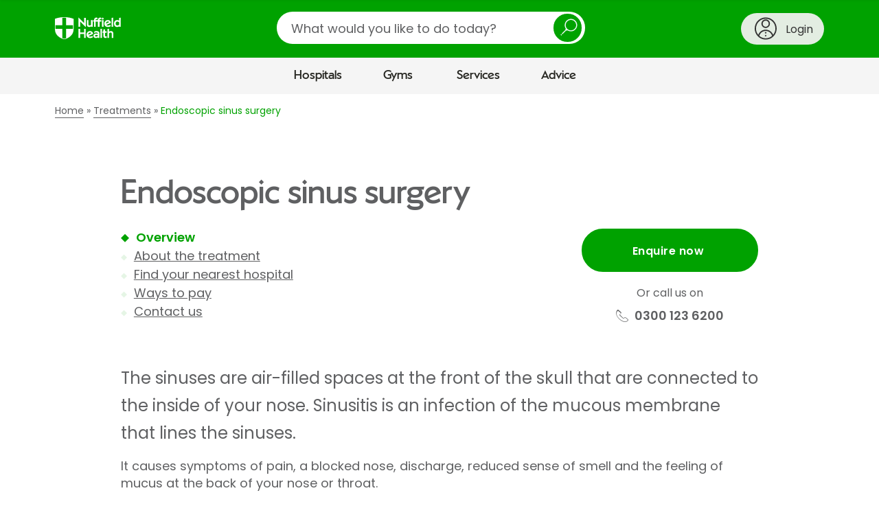

--- FILE ---
content_type: text/html;charset=UTF-8
request_url: https://www.nuffieldhealth.com/treatments/endoscopic-sinus-surgery
body_size: 33855
content:


<!DOCTYPE html>
<html class="no-js" lang="en">
  <head>
    <title>Endoscopic sinus surgery | Nuffield Health</title>
    <meta name="description" content="The sinuses are air-filled spaces at the front of the skull that are connected to the inside of your nose. Sinusitis is an infection of the mucous membrane that lines the sinuses. Contact your local Nuffield Health for more expert advice.">
    
    


    
      
        
          
          <link rel="canonical" href="https://www.nuffieldhealth.com/treatments/endoscopic-sinus-surgery" />
          <meta property="og:url" content="https://www.nuffieldhealth.com/treatments/endoscopic-sinus-surgery" />
        
      
    

    

    
    
    
      <meta property="og:image" content="/open-graph.png">
    

    <meta property="og:locale" content="en_GB">

    

    <meta name="viewport" content="width=device-width, initial-scale=1">

    
    <link rel="preload" href="/assets/dist/fonts/Poppins-Regular-093ee89b.ttf" as="font" crossorigin>
    <link rel="preload" href="/assets/dist/fonts/Poppins-SemiBold-6f1520d1.ttf" as="font" crossorigin>
    <link rel="preload" href="/assets/dist/fonts/NuffieldSans-Bold-fa61a48a.woff" as="font" crossorigin>
    <link rel="preload" href="/assets/dist/fonts/NuffieldSans-Regular-7f88adab.woff" as="font" crossorigin>

    <link rel="preconnect" href="//maps.googleapis.com">
    <link rel="preconnect" href="//cdn.optimizely.com">
    <link rel="preconnect" href="//metrics.responsetap.com">

    <link rel="shortcut icon" href="/favicon.ico">
    <link rel="icon" type="image/png" sizes="192x192" href="/android-chrome-192x192.png">
    <link rel="apple-touch-icon" sizes="180x180" href="/apple-touch-icon-180x180.png">
    <link rel="icon" type="image/png" sizes="16x16" href="/favicon-16x16.png">
    <link rel="icon" type="image/png" sizes="32x32" href="/favicon-32x32.png">

    <script>
;window.NREUM||(NREUM={});NREUM.init={distributed_tracing:{enabled:true},privacy:{cookies_enabled:true},ajax:{deny_list:["bam.nr-data.net"]}};

;NREUM.loader_config={accountID:"1354810",trustKey:"1354810",agentID:"1386211655",licenseKey:"911964472e",applicationID:"1386211655"};
;NREUM.info={beacon:"bam.nr-data.net",errorBeacon:"bam.nr-data.net",licenseKey:"911964472e",applicationID:"1386211655",sa:1};
;/*! For license information please see nr-loader-spa-1.268.0.min.js.LICENSE.txt */
(()=>{var e,t,r={8122:(e,t,r)=>{"use strict";r.d(t,{a:()=>i});var n=r(944);function i(e,t){try{if(!e||"object"!=typeof e)return(0,n.R)(3);if(!t||"object"!=typeof t)return(0,n.R)(4);const r=Object.create(Object.getPrototypeOf(t),Object.getOwnPropertyDescriptors(t)),o=0===Object.keys(r).length?e:r;for(let a in o)if(void 0!==e[a])try{if(null===e[a]){r[a]=null;continue}Array.isArray(e[a])&&Array.isArray(t[a])?r[a]=Array.from(new Set([...e[a],...t[a]])):"object"==typeof e[a]&&"object"==typeof t[a]?r[a]=i(e[a],t[a]):r[a]=e[a]}catch(e){(0,n.R)(1,e)}return r}catch(e){(0,n.R)(2,e)}}},2555:(e,t,r)=>{"use strict";r.d(t,{Vp:()=>c,fn:()=>s,x1:()=>u});var n=r(384),i=r(8122);const o={beacon:n.NT.beacon,errorBeacon:n.NT.errorBeacon,licenseKey:void 0,applicationID:void 0,sa:void 0,queueTime:void 0,applicationTime:void 0,ttGuid:void 0,user:void 0,account:void 0,product:void 0,extra:void 0,jsAttributes:{},userAttributes:void 0,atts:void 0,transactionName:void 0,tNamePlain:void 0},a={};function s(e){try{const t=c(e);return!!t.licenseKey&&!!t.errorBeacon&&!!t.applicationID}catch(e){return!1}}function c(e){if(!e)throw new Error("All info objects require an agent identifier!");if(!a[e])throw new Error("Info for ".concat(e," was never set"));return a[e]}function u(e,t){if(!e)throw new Error("All info objects require an agent identifier!");a[e]=(0,i.a)(t,o);const r=(0,n.nY)(e);r&&(r.info=a[e])}},9417:(e,t,r)=>{"use strict";r.d(t,{D0:()=>h,gD:()=>p,xN:()=>g});var n=r(993);const i=e=>{if(!e||"string"!=typeof e)return!1;try{document.createDocumentFragment().querySelector(e)}catch{return!1}return!0};var o=r(2614),a=r(944),s=r(384),c=r(8122);const u="[data-nr-mask]",d=()=>{const e={mask_selector:"*",block_selector:"[data-nr-block]",mask_input_options:{color:!1,date:!1,"datetime-local":!1,email:!1,month:!1,number:!1,range:!1,search:!1,tel:!1,text:!1,time:!1,url:!1,week:!1,textarea:!1,select:!1,password:!0}};return{ajax:{deny_list:void 0,block_internal:!0,enabled:!0,harvestTimeSeconds:10,autoStart:!0},distributed_tracing:{enabled:void 0,exclude_newrelic_header:void 0,cors_use_newrelic_header:void 0,cors_use_tracecontext_headers:void 0,allowed_origins:void 0},feature_flags:[],generic_events:{enabled:!0,harvestTimeSeconds:30,autoStart:!0},harvest:{tooManyRequestsDelay:60},jserrors:{enabled:!0,harvestTimeSeconds:10,autoStart:!0},logging:{enabled:!0,harvestTimeSeconds:10,autoStart:!0,level:n.p_.INFO},metrics:{enabled:!0,autoStart:!0},obfuscate:void 0,page_action:{enabled:!0},user_actions:{enabled:!0},page_view_event:{enabled:!0,autoStart:!0},page_view_timing:{enabled:!0,harvestTimeSeconds:30,autoStart:!0},privacy:{cookies_enabled:!0},proxy:{assets:void 0,beacon:void 0},session:{expiresMs:o.wk,inactiveMs:o.BB},session_replay:{autoStart:!0,enabled:!1,harvestTimeSeconds:60,preload:!1,sampling_rate:10,error_sampling_rate:100,collect_fonts:!1,inline_images:!1,fix_stylesheets:!0,mask_all_inputs:!0,get mask_text_selector(){return e.mask_selector},set mask_text_selector(t){i(t)?e.mask_selector="".concat(t,",").concat(u):""===t||null===t?e.mask_selector=u:(0,a.R)(5,t)},get block_class(){return"nr-block"},get ignore_class(){return"nr-ignore"},get mask_text_class(){return"nr-mask"},get block_selector(){return e.block_selector},set block_selector(t){i(t)?e.block_selector+=",".concat(t):""!==t&&(0,a.R)(6,t)},get mask_input_options(){return e.mask_input_options},set mask_input_options(t){t&&"object"==typeof t?e.mask_input_options={...t,password:!0}:(0,a.R)(7,t)}},session_trace:{enabled:!0,harvestTimeSeconds:10,autoStart:!0},soft_navigations:{enabled:!0,harvestTimeSeconds:10,autoStart:!0},spa:{enabled:!0,harvestTimeSeconds:10,autoStart:!0},ssl:void 0}},l={},f="All configuration objects require an agent identifier!";function h(e){if(!e)throw new Error(f);if(!l[e])throw new Error("Configuration for ".concat(e," was never set"));return l[e]}function g(e,t){if(!e)throw new Error(f);l[e]=(0,c.a)(t,d());const r=(0,s.nY)(e);r&&(r.init=l[e])}function p(e,t){if(!e)throw new Error(f);var r=h(e);if(r){for(var n=t.split("."),i=0;i<n.length-1;i++)if("object"!=typeof(r=r[n[i]]))return;r=r[n[n.length-1]]}return r}},5603:(e,t,r)=>{"use strict";r.d(t,{a:()=>c,o:()=>s});var n=r(384),i=r(8122);const o={accountID:void 0,trustKey:void 0,agentID:void 0,licenseKey:void 0,applicationID:void 0,xpid:void 0},a={};function s(e){if(!e)throw new Error("All loader-config objects require an agent identifier!");if(!a[e])throw new Error("LoaderConfig for ".concat(e," was never set"));return a[e]}function c(e,t){if(!e)throw new Error("All loader-config objects require an agent identifier!");a[e]=(0,i.a)(t,o);const r=(0,n.nY)(e);r&&(r.loader_config=a[e])}},3371:(e,t,r)=>{"use strict";r.d(t,{V:()=>f,f:()=>l});var n=r(8122),i=r(384),o=r(6154),a=r(9324);let s=0;const c={buildEnv:a.F3,distMethod:a.Xs,version:a.xv,originTime:o.WN},u={customTransaction:void 0,disabled:!1,isolatedBacklog:!1,loaderType:void 0,maxBytes:3e4,onerror:void 0,origin:""+o.gm.location,ptid:void 0,releaseIds:{},appMetadata:{},session:void 0,denyList:void 0,timeKeeper:void 0,obfuscator:void 0},d={};function l(e){if(!e)throw new Error("All runtime objects require an agent identifier!");if(!d[e])throw new Error("Runtime for ".concat(e," was never set"));return d[e]}function f(e,t){if(!e)throw new Error("All runtime objects require an agent identifier!");d[e]={...(0,n.a)(t,u),...c},Object.hasOwnProperty.call(d[e],"harvestCount")||Object.defineProperty(d[e],"harvestCount",{get:()=>++s});const r=(0,i.nY)(e);r&&(r.runtime=d[e])}},9324:(e,t,r)=>{"use strict";r.d(t,{F3:()=>i,Xs:()=>o,Yq:()=>a,xv:()=>n});const n="1.268.0",i="PROD",o="CDN",a="2.0.0-alpha.12"},6154:(e,t,r)=>{"use strict";r.d(t,{A4:()=>s,OF:()=>d,RI:()=>i,Vr:()=>h,WN:()=>g,bv:()=>o,gm:()=>a,lR:()=>f,m:()=>u,mw:()=>c,sb:()=>l});var n=r(1863);const i="undefined"!=typeof window&&!!window.document,o="undefined"!=typeof WorkerGlobalScope&&("undefined"!=typeof self&&self instanceof WorkerGlobalScope&&self.navigator instanceof WorkerNavigator||"undefined"!=typeof globalThis&&globalThis instanceof WorkerGlobalScope&&globalThis.navigator instanceof WorkerNavigator),a=i?window:"undefined"!=typeof WorkerGlobalScope&&("undefined"!=typeof self&&self instanceof WorkerGlobalScope&&self||"undefined"!=typeof globalThis&&globalThis instanceof WorkerGlobalScope&&globalThis),s="complete"===a?.document?.readyState,c=Boolean("hidden"===a?.document?.visibilityState),u=""+a?.location,d=/iPad|iPhone|iPod/.test(a.navigator?.userAgent),l=d&&"undefined"==typeof SharedWorker,f=(()=>{const e=a.navigator?.userAgent?.match(/Firefox[/\s](\d+\.\d+)/);return Array.isArray(e)&&e.length>=2?+e[1]:0})(),h=!!a.navigator?.sendBeacon,g=Date.now()-(0,n.t)()},4777:(e,t,r)=>{"use strict";r.d(t,{J:()=>o});var n=r(944);const i={agentIdentifier:"",ee:void 0};class o{constructor(e){try{if("object"!=typeof e)return(0,n.R)(8);this.sharedContext={},Object.assign(this.sharedContext,i),Object.entries(e).forEach((([e,t])=>{Object.keys(i).includes(e)&&(this.sharedContext[e]=t)}))}catch(e){(0,n.R)(9,e)}}}},7295:(e,t,r)=>{"use strict";r.d(t,{Xv:()=>a,gX:()=>i,iW:()=>o});var n=[];function i(e){if(!e||o(e))return!1;if(0===n.length)return!0;for(var t=0;t<n.length;t++){var r=n[t];if("*"===r.hostname)return!1;if(s(r.hostname,e.hostname)&&c(r.pathname,e.pathname))return!1}return!0}function o(e){return void 0===e.hostname}function a(e){if(n=[],e&&e.length)for(var t=0;t<e.length;t++){let r=e[t];if(!r)continue;0===r.indexOf("http://")?r=r.substring(7):0===r.indexOf("https://")&&(r=r.substring(8));const i=r.indexOf("/");let o,a;i>0?(o=r.substring(0,i),a=r.substring(i)):(o=r,a="");let[s]=o.split(":");n.push({hostname:s,pathname:a})}}function s(e,t){return!(e.length>t.length)&&t.indexOf(e)===t.length-e.length}function c(e,t){return 0===e.indexOf("/")&&(e=e.substring(1)),0===t.indexOf("/")&&(t=t.substring(1)),""===e||e===t}},1687:(e,t,r)=>{"use strict";r.d(t,{Ak:()=>c,Ze:()=>l,x3:()=>u});var n=r(7836),i=r(3606),o=r(860),a=r(2646);const s={};function c(e,t){const r={staged:!1,priority:o.P[t]||0};d(e),s[e].get(t)||s[e].set(t,r)}function u(e,t){e&&s[e]&&(s[e].get(t)&&s[e].delete(t),h(e,t,!1),s[e].size&&f(e))}function d(e){if(!e)throw new Error("agentIdentifier required");s[e]||(s[e]=new Map)}function l(e="",t="feature",r=!1){if(d(e),!e||!s[e].get(t)||r)return h(e,t);s[e].get(t).staged=!0,f(e)}function f(e){const t=Array.from(s[e]);t.every((([e,t])=>t.staged))&&(t.sort(((e,t)=>e[1].priority-t[1].priority)),t.forEach((([t])=>{s[e].delete(t),h(e,t)})))}function h(e,t,r=!0){const o=e?n.ee.get(e):n.ee,s=i.i.handlers;if(!o.aborted&&o.backlog&&s){if(r){const e=o.backlog[t],r=s[t];if(r){for(let t=0;e&&t<e.length;++t)g(e[t],r);Object.entries(r).forEach((([e,t])=>{Object.values(t||{}).forEach((t=>{t[0]?.on&&t[0]?.context()instanceof a.y&&t[0].on(e,t[1])}))}))}}o.isolatedBacklog||delete s[t],o.backlog[t]=null,o.emit("drain-"+t,[])}}function g(e,t){var r=e[1];Object.values(t[r]||{}).forEach((t=>{var r=e[0];if(t[0]===r){var n=t[1],i=e[3],o=e[2];n.apply(i,o)}}))}},7836:(e,t,r)=>{"use strict";r.d(t,{P:()=>c,ee:()=>u});var n=r(384),i=r(8990),o=r(3371),a=r(2646),s=r(5607);const c="nr@context:".concat(s.W),u=function e(t,r){var n={},s={},d={},l=!1;try{l=16===r.length&&(0,o.f)(r).isolatedBacklog}catch(e){}var f={on:g,addEventListener:g,removeEventListener:function(e,t){var r=n[e];if(!r)return;for(var i=0;i<r.length;i++)r[i]===t&&r.splice(i,1)},emit:function(e,r,n,i,o){!1!==o&&(o=!0);if(u.aborted&&!i)return;t&&o&&t.emit(e,r,n);for(var a=h(n),c=p(e),d=c.length,l=0;l<d;l++)c[l].apply(a,r);var g=v()[s[e]];g&&g.push([f,e,r,a]);return a},get:m,listeners:p,context:h,buffer:function(e,t){const r=v();if(t=t||"feature",f.aborted)return;Object.entries(e||{}).forEach((([e,n])=>{s[n]=t,t in r||(r[t]=[])}))},abort:function(){f._aborted=!0,Object.keys(f.backlog).forEach((e=>{delete f.backlog[e]}))},isBuffering:function(e){return!!v()[s[e]]},debugId:r,backlog:l?{}:t&&"object"==typeof t.backlog?t.backlog:{},isolatedBacklog:l};return Object.defineProperty(f,"aborted",{get:()=>{let e=f._aborted||!1;return e||(t&&(e=t.aborted),e)}}),f;function h(e){return e&&e instanceof a.y?e:e?(0,i.I)(e,c,(()=>new a.y(c))):new a.y(c)}function g(e,t){n[e]=p(e).concat(t)}function p(e){return n[e]||[]}function m(t){return d[t]=d[t]||e(f,t)}function v(){return f.backlog}}(void 0,"globalEE"),d=(0,n.Zm)();d.ee||(d.ee=u)},2646:(e,t,r)=>{"use strict";r.d(t,{y:()=>n});class n{constructor(e){this.contextId=e}}},9908:(e,t,r)=>{"use strict";r.d(t,{d:()=>n,p:()=>i});var n=r(7836).ee.get("handle");function i(e,t,r,i,o){o?(o.buffer([e],i),o.emit(e,t,r)):(n.buffer([e],i),n.emit(e,t,r))}},3606:(e,t,r)=>{"use strict";r.d(t,{i:()=>o});var n=r(9908);o.on=a;var i=o.handlers={};function o(e,t,r,o){a(o||n.d,i,e,t,r)}function a(e,t,r,i,o){o||(o="feature"),e||(e=n.d);var a=t[o]=t[o]||{};(a[r]=a[r]||[]).push([e,i])}},3878:(e,t,r)=>{"use strict";function n(e,t){return{capture:e,passive:!1,signal:t}}function i(e,t,r=!1,i){window.addEventListener(e,t,n(r,i))}function o(e,t,r=!1,i){document.addEventListener(e,t,n(r,i))}r.d(t,{DD:()=>o,jT:()=>n,sp:()=>i})},5607:(e,t,r)=>{"use strict";r.d(t,{W:()=>n});const n=(0,r(9566).bz)()},9566:(e,t,r)=>{"use strict";r.d(t,{LA:()=>s,ZF:()=>c,bz:()=>a,el:()=>u});var n=r(6154);const i="xxxxxxxx-xxxx-4xxx-yxxx-xxxxxxxxxxxx";function o(e,t){return e?15&e[t]:16*Math.random()|0}function a(){const e=n.gm?.crypto||n.gm?.msCrypto;let t,r=0;return e&&e.getRandomValues&&(t=e.getRandomValues(new Uint8Array(30))),i.split("").map((e=>"x"===e?o(t,r++).toString(16):"y"===e?(3&o()|8).toString(16):e)).join("")}function s(e){const t=n.gm?.crypto||n.gm?.msCrypto;let r,i=0;t&&t.getRandomValues&&(r=t.getRandomValues(new Uint8Array(e)));const a=[];for(var s=0;s<e;s++)a.push(o(r,i++).toString(16));return a.join("")}function c(){return s(16)}function u(){return s(32)}},2614:(e,t,r)=>{"use strict";r.d(t,{BB:()=>a,H3:()=>n,g:()=>u,iL:()=>c,tS:()=>s,uh:()=>i,wk:()=>o});const n="NRBA",i="SESSION",o=144e5,a=18e5,s={STARTED:"session-started",PAUSE:"session-pause",RESET:"session-reset",RESUME:"session-resume",UPDATE:"session-update"},c={SAME_TAB:"same-tab",CROSS_TAB:"cross-tab"},u={OFF:0,FULL:1,ERROR:2}},1863:(e,t,r)=>{"use strict";function n(){return Math.floor(performance.now())}r.d(t,{t:()=>n})},7485:(e,t,r)=>{"use strict";r.d(t,{D:()=>i});var n=r(6154);function i(e){if(0===(e||"").indexOf("data:"))return{protocol:"data"};try{const t=new URL(e,location.href),r={port:t.port,hostname:t.hostname,pathname:t.pathname,search:t.search,protocol:t.protocol.slice(0,t.protocol.indexOf(":")),sameOrigin:t.protocol===n.gm?.location?.protocol&&t.host===n.gm?.location?.host};return r.port&&""!==r.port||("http:"===t.protocol&&(r.port="80"),"https:"===t.protocol&&(r.port="443")),r.pathname&&""!==r.pathname?r.pathname.startsWith("/")||(r.pathname="/".concat(r.pathname)):r.pathname="/",r}catch(e){return{}}}},944:(e,t,r)=>{"use strict";function n(e,t){"function"==typeof console.debug&&console.debug("New Relic Warning: https://github.com/newrelic/newrelic-browser-agent/blob/main/docs/warning-codes.md#".concat(e),t)}r.d(t,{R:()=>n})},5284:(e,t,r)=>{"use strict";r.d(t,{t:()=>c,B:()=>s});var n=r(7836),i=r(6154);const o="newrelic";const a=new Set,s={};function c(e,t){const r=n.ee.get(t);s[t]??={},e&&"object"==typeof e&&(a.has(t)||(r.emit("rumresp",[e]),s[t]=e,a.add(t),function(e={}){try{i.gm.dispatchEvent(new CustomEvent(o,{detail:e}))}catch(e){}}({loaded:!0})))}},8990:(e,t,r)=>{"use strict";r.d(t,{I:()=>i});var n=Object.prototype.hasOwnProperty;function i(e,t,r){if(n.call(e,t))return e[t];var i=r();if(Object.defineProperty&&Object.keys)try{return Object.defineProperty(e,t,{value:i,writable:!0,enumerable:!1}),i}catch(e){}return e[t]=i,i}},6389:(e,t,r)=>{"use strict";function n(e,t=500,r={}){const n=r?.leading||!1;let i;return(...r)=>{n&&void 0===i&&(e.apply(this,r),i=setTimeout((()=>{i=clearTimeout(i)}),t)),n||(clearTimeout(i),i=setTimeout((()=>{e.apply(this,r)}),t))}}function i(e){let t=!1;return(...r)=>{t||(t=!0,e.apply(this,r))}}r.d(t,{J:()=>i,s:()=>n})},3304:(e,t,r)=>{"use strict";r.d(t,{A:()=>o});var n=r(7836);const i=()=>{const e=new WeakSet;return(t,r)=>{if("object"==typeof r&&null!==r){if(e.has(r))return;e.add(r)}return r}};function o(e){try{return JSON.stringify(e,i())??""}catch(e){try{n.ee.emit("internal-error",[e])}catch(e){}return""}}},5289:(e,t,r)=>{"use strict";r.d(t,{GG:()=>o,sB:()=>a});var n=r(3878);function i(){return"undefined"==typeof document||"complete"===document.readyState}function o(e,t){if(i())return e();(0,n.sp)("load",e,t)}function a(e){if(i())return e();(0,n.DD)("DOMContentLoaded",e)}},384:(e,t,r)=>{"use strict";r.d(t,{NT:()=>o,US:()=>d,Zm:()=>a,bQ:()=>c,dV:()=>s,nY:()=>u,pV:()=>l});var n=r(6154),i=r(1863);const o={beacon:"bam.nr-data.net",errorBeacon:"bam.nr-data.net"};function a(){return n.gm.NREUM||(n.gm.NREUM={}),void 0===n.gm.newrelic&&(n.gm.newrelic=n.gm.NREUM),n.gm.NREUM}function s(){let e=a();return e.o||(e.o={ST:n.gm.setTimeout,SI:n.gm.setImmediate,CT:n.gm.clearTimeout,XHR:n.gm.XMLHttpRequest,REQ:n.gm.Request,EV:n.gm.Event,PR:n.gm.Promise,MO:n.gm.MutationObserver,FETCH:n.gm.fetch,WS:n.gm.WebSocket}),e}function c(e,t){let r=a();r.initializedAgents??={},t.initializedAt={ms:(0,i.t)(),date:new Date},r.initializedAgents[e]=t}function u(e){let t=a();return t.initializedAgents?.[e]}function d(e,t){a()[e]=t}function l(){return function(){let e=a();const t=e.info||{};e.info={beacon:o.beacon,errorBeacon:o.errorBeacon,...t}}(),function(){let e=a();const t=e.init||{};e.init={...t}}(),s(),function(){let e=a();const t=e.loader_config||{};e.loader_config={...t}}(),a()}},2843:(e,t,r)=>{"use strict";r.d(t,{u:()=>i});var n=r(3878);function i(e,t=!1,r,i){(0,n.DD)("visibilitychange",(function(){if(t)return void("hidden"===document.visibilityState&&e());e(document.visibilityState)}),r,i)}},8139:(e,t,r)=>{"use strict";r.d(t,{u:()=>f});var n=r(7836),i=r(3434),o=r(8990),a=r(6154);const s={},c=a.gm.XMLHttpRequest,u="addEventListener",d="removeEventListener",l="nr@wrapped:".concat(n.P);function f(e){var t=function(e){return(e||n.ee).get("events")}(e);if(s[t.debugId]++)return t;s[t.debugId]=1;var r=(0,i.YM)(t,!0);function f(e){r.inPlace(e,[u,d],"-",g)}function g(e,t){return e[1]}return"getPrototypeOf"in Object&&(a.RI&&h(document,f),h(a.gm,f),h(c.prototype,f)),t.on(u+"-start",(function(e,t){var n=e[1];if(null!==n&&("function"==typeof n||"object"==typeof n)){var i=(0,o.I)(n,l,(function(){var e={object:function(){if("function"!=typeof n.handleEvent)return;return n.handleEvent.apply(n,arguments)},function:n}[typeof n];return e?r(e,"fn-",null,e.name||"anonymous"):n}));this.wrapped=e[1]=i}})),t.on(d+"-start",(function(e){e[1]=this.wrapped||e[1]})),t}function h(e,t,...r){let n=e;for(;"object"==typeof n&&!Object.prototype.hasOwnProperty.call(n,u);)n=Object.getPrototypeOf(n);n&&t(n,...r)}},3434:(e,t,r)=>{"use strict";r.d(t,{Jt:()=>o,YM:()=>c});var n=r(7836),i=r(5607);const o="nr@original:".concat(i.W);var a=Object.prototype.hasOwnProperty,s=!1;function c(e,t){return e||(e=n.ee),r.inPlace=function(e,t,n,i,o){n||(n="");const a="-"===n.charAt(0);for(let s=0;s<t.length;s++){const c=t[s],u=e[c];d(u)||(e[c]=r(u,a?c+n:n,i,c,o))}},r.flag=o,r;function r(t,r,n,s,c){return d(t)?t:(r||(r=""),nrWrapper[o]=t,function(e,t,r){if(Object.defineProperty&&Object.keys)try{return Object.keys(e).forEach((function(r){Object.defineProperty(t,r,{get:function(){return e[r]},set:function(t){return e[r]=t,t}})})),t}catch(e){u([e],r)}for(var n in e)a.call(e,n)&&(t[n]=e[n])}(t,nrWrapper,e),nrWrapper);function nrWrapper(){var o,a,d,l;try{a=this,o=[...arguments],d="function"==typeof n?n(o,a):n||{}}catch(t){u([t,"",[o,a,s],d],e)}i(r+"start",[o,a,s],d,c);try{return l=t.apply(a,o)}catch(e){throw i(r+"err",[o,a,e],d,c),e}finally{i(r+"end",[o,a,l],d,c)}}}function i(r,n,i,o){if(!s||t){var a=s;s=!0;try{e.emit(r,n,i,t,o)}catch(t){u([t,r,n,i],e)}s=a}}}function u(e,t){t||(t=n.ee);try{t.emit("internal-error",e)}catch(e){}}function d(e){return!(e&&"function"==typeof e&&e.apply&&!e[o])}},9300:(e,t,r)=>{"use strict";r.d(t,{T:()=>n});const n=r(860).K.ajax},3333:(e,t,r)=>{"use strict";r.d(t,{TZ:()=>n,Zp:()=>i,mq:()=>s,nf:()=>a,qN:()=>o});const n=r(860).K.genericEvents,i=["auxclick","click","copy","keydown","paste","scrollend"],o=["focus","blur"],a=4,s=1e3},6774:(e,t,r)=>{"use strict";r.d(t,{T:()=>n});const n=r(860).K.jserrors},993:(e,t,r)=>{"use strict";r.d(t,{ET:()=>o,TZ:()=>a,p_:()=>i});var n=r(860);const i={ERROR:"ERROR",WARN:"WARN",INFO:"INFO",DEBUG:"DEBUG",TRACE:"TRACE"},o="log",a=n.K.logging},3785:(e,t,r)=>{"use strict";r.d(t,{R:()=>c,b:()=>u});var n=r(9908),i=r(1863),o=r(860),a=r(3969),s=r(993);function c(e,t,r={},c=s.p_.INFO){(0,n.p)(a.xV,["API/logging/".concat(c.toLowerCase(),"/called")],void 0,o.K.metrics,e),(0,n.p)(s.ET,[(0,i.t)(),t,r,c],void 0,o.K.logging,e)}function u(e){return"string"==typeof e&&Object.values(s.p_).some((t=>t===e.toUpperCase().trim()))}},3969:(e,t,r)=>{"use strict";r.d(t,{TZ:()=>n,XG:()=>s,rs:()=>i,xV:()=>a,z_:()=>o});const n=r(860).K.metrics,i="sm",o="cm",a="storeSupportabilityMetrics",s="storeEventMetrics"},6630:(e,t,r)=>{"use strict";r.d(t,{T:()=>n});const n=r(860).K.pageViewEvent},782:(e,t,r)=>{"use strict";r.d(t,{T:()=>n});const n=r(860).K.pageViewTiming},6344:(e,t,r)=>{"use strict";r.d(t,{BB:()=>d,G4:()=>o,Qb:()=>l,TZ:()=>i,Ug:()=>a,_s:()=>s,bc:()=>u,yP:()=>c});var n=r(2614);const i=r(860).K.sessionReplay,o={RECORD:"recordReplay",PAUSE:"pauseReplay",REPLAY_RUNNING:"replayRunning",ERROR_DURING_REPLAY:"errorDuringReplay"},a=.12,s={DomContentLoaded:0,Load:1,FullSnapshot:2,IncrementalSnapshot:3,Meta:4,Custom:5},c={[n.g.ERROR]:15e3,[n.g.FULL]:3e5,[n.g.OFF]:0},u={RESET:{message:"Session was reset",sm:"Reset"},IMPORT:{message:"Recorder failed to import",sm:"Import"},TOO_MANY:{message:"429: Too Many Requests",sm:"Too-Many"},TOO_BIG:{message:"Payload was too large",sm:"Too-Big"},CROSS_TAB:{message:"Session Entity was set to OFF on another tab",sm:"Cross-Tab"},ENTITLEMENTS:{message:"Session Replay is not allowed and will not be started",sm:"Entitlement"}},d=5e3,l={API:"api"}},5270:(e,t,r)=>{"use strict";r.d(t,{Aw:()=>c,CT:()=>u,SR:()=>s});var n=r(384),i=r(9417),o=r(7767),a=r(6154);function s(e){return!!(0,n.dV)().o.MO&&(0,o.V)(e)&&!0===(0,i.gD)(e,"session_trace.enabled")}function c(e){return!0===(0,i.gD)(e,"session_replay.preload")&&s(e)}function u(e,t){const r=t.correctAbsoluteTimestamp(e);return{originalTimestamp:e,correctedTimestamp:r,timestampDiff:e-r,originTime:a.WN,correctedOriginTime:t.correctedOriginTime,originTimeDiff:Math.floor(a.WN-t.correctedOriginTime)}}},3738:(e,t,r)=>{"use strict";r.d(t,{He:()=>i,Kp:()=>s,Lc:()=>u,Rz:()=>d,TZ:()=>n,bD:()=>o,d3:()=>a,jx:()=>l,uP:()=>c});const n=r(860).K.sessionTrace,i="bstResource",o="resource",a="-start",s="-end",c="fn"+a,u="fn"+s,d="pushState",l=1e3},3962:(e,t,r)=>{"use strict";r.d(t,{AM:()=>o,O2:()=>s,Qu:()=>c,TZ:()=>a,ih:()=>u,tC:()=>i});var n=r(860);const i=["click","keydown","submit"],o="api",a=n.K.softNav,s={INITIAL_PAGE_LOAD:"",ROUTE_CHANGE:1,UNSPECIFIED:2},c={INTERACTION:1,AJAX:2,CUSTOM_END:3,CUSTOM_TRACER:4},u={IP:"in progress",FIN:"finished",CAN:"cancelled"}},7378:(e,t,r)=>{"use strict";r.d(t,{$p:()=>R,BR:()=>b,Kp:()=>x,L3:()=>y,Lc:()=>c,NC:()=>o,SG:()=>d,TZ:()=>i,U6:()=>g,UT:()=>m,d3:()=>w,dT:()=>f,e5:()=>A,gx:()=>v,l9:()=>l,oW:()=>h,op:()=>p,rw:()=>u,tH:()=>E,uP:()=>s,wW:()=>T,xq:()=>a});var n=r(384);const i=r(860).K.spa,o=["click","submit","keypress","keydown","keyup","change"],a=999,s="fn-start",c="fn-end",u="cb-start",d="api-ixn-",l="remaining",f="interaction",h="spaNode",g="jsonpNode",p="fetch-start",m="fetch-done",v="fetch-body-",b="jsonp-end",y=(0,n.dV)().o.ST,w="-start",x="-end",R="-body",T="cb"+x,A="jsTime",E="fetch"},4234:(e,t,r)=>{"use strict";r.d(t,{W:()=>i});var n=r(7836);class i{constructor(e,t,r){this.agentIdentifier=e,this.aggregator=t,this.ee=n.ee.get(e),this.featureName=r,this.blocked=!1}}},7767:(e,t,r)=>{"use strict";r.d(t,{V:()=>o});var n=r(9417),i=r(6154);const o=e=>i.RI&&!0===(0,n.gD)(e,"privacy.cookies_enabled")},425:(e,t,r)=>{"use strict";r.d(t,{j:()=>j});var n=r(860),i=r(2555),o=r(3371),a=r(9908),s=r(7836),c=r(1687),u=r(5289),d=r(6154),l=r(944),f=r(3969),h=r(384),g=r(6344);const p=["setErrorHandler","finished","addToTrace","addRelease","addPageAction","setCurrentRouteName","setPageViewName","setCustomAttribute","interaction","noticeError","setUserId","setApplicationVersion","start",g.G4.RECORD,g.G4.PAUSE,"log","wrapLogger"],m=["setErrorHandler","finished","addToTrace","addRelease"];var v=r(1863),b=r(2614),y=r(993),w=r(3785),x=r(2646),R=r(3434);function T(e,t,r,n){if("object"!=typeof t||!t||"string"!=typeof r||!r||"function"!=typeof t[r])return(0,l.R)(29);const i=function(e){return(e||s.ee).get("logger")}(e),o=(0,R.YM)(i),a=new x.y(s.P);return a.level=n.level,a.customAttributes=n.customAttributes,o.inPlace(t,[r],"wrap-logger-",a),i}function A(){const e=(0,h.pV)();p.forEach((t=>{e[t]=(...r)=>function(t,...r){let n=[];return Object.values(e.initializedAgents).forEach((e=>{e&&e.api?e.exposed&&e.api[t]&&n.push(e.api[t](...r)):(0,l.R)(38,t)})),n.length>1?n:n[0]}(t,...r)}))}const E={};var S=r(9417),N=r(5603),O=r(5284);const I=e=>{const t=e.startsWith("http");e+="/",r.p=t?e:"https://"+e};let _=!1;function j(e,t={},p,x){let{init:R,info:j,loader_config:P,runtime:C={},exposed:k=!0}=t;C.loaderType=p;const L=(0,h.pV)();j||(R=L.init,j=L.info,P=L.loader_config),(0,S.xN)(e.agentIdentifier,R||{}),(0,N.a)(e.agentIdentifier,P||{}),j.jsAttributes??={},d.bv&&(j.jsAttributes.isWorker=!0),(0,i.x1)(e.agentIdentifier,j);const D=(0,S.D0)(e.agentIdentifier),H=[j.beacon,j.errorBeacon];_||(D.proxy.assets&&(I(D.proxy.assets),H.push(D.proxy.assets)),D.proxy.beacon&&H.push(D.proxy.beacon),A(),(0,h.US)("activatedFeatures",O.B),e.runSoftNavOverSpa&&=!0===D.soft_navigations.enabled&&D.feature_flags.includes("soft_nav")),C.denyList=[...D.ajax.deny_list||[],...D.ajax.block_internal?H:[]],C.ptid=e.agentIdentifier,(0,o.V)(e.agentIdentifier,C),e.ee=s.ee.get(e.agentIdentifier),void 0===e.api&&(e.api=function(e,t,h=!1){t||(0,c.Ak)(e,"api");const p={};var x=s.ee.get(e),R=x.get("tracer");E[e]=b.g.OFF,x.on(g.G4.REPLAY_RUNNING,(t=>{E[e]=t}));var A="api-",S=A+"ixn-";function N(t,r,n,o){const a=(0,i.Vp)(e);return null===r?delete a.jsAttributes[t]:(0,i.x1)(e,{...a,jsAttributes:{...a.jsAttributes,[t]:r}}),_(A,n,!0,o||null===r?"session":void 0)(t,r)}function O(){}p.log=function(e,{customAttributes:t={},level:r=y.p_.INFO}={}){(0,a.p)(f.xV,["API/log/called"],void 0,n.K.metrics,x),(0,w.R)(x,e,t,r)},p.wrapLogger=(e,t,{customAttributes:r={},level:i=y.p_.INFO}={})=>{(0,a.p)(f.xV,["API/wrapLogger/called"],void 0,n.K.metrics,x),T(x,e,t,{customAttributes:r,level:i})},m.forEach((e=>{p[e]=_(A,e,!0,"api")})),p.addPageAction=_(A,"addPageAction",!0,n.K.genericEvents),p.setPageViewName=function(t,r){if("string"==typeof t)return"/"!==t.charAt(0)&&(t="/"+t),(0,o.f)(e).customTransaction=(r||"http://custom.transaction")+t,_(A,"setPageViewName",!0)()},p.setCustomAttribute=function(e,t,r=!1){if("string"==typeof e){if(["string","number","boolean"].includes(typeof t)||null===t)return N(e,t,"setCustomAttribute",r);(0,l.R)(40,typeof t)}else(0,l.R)(39,typeof e)},p.setUserId=function(e){if("string"==typeof e||null===e)return N("enduser.id",e,"setUserId",!0);(0,l.R)(41,typeof e)},p.setApplicationVersion=function(e){if("string"==typeof e||null===e)return N("application.version",e,"setApplicationVersion",!1);(0,l.R)(42,typeof e)},p.start=()=>{try{(0,a.p)(f.xV,["API/start/called"],void 0,n.K.metrics,x),x.emit("manual-start-all")}catch(e){(0,l.R)(23,e)}},p[g.G4.RECORD]=function(){(0,a.p)(f.xV,["API/recordReplay/called"],void 0,n.K.metrics,x),(0,a.p)(g.G4.RECORD,[],void 0,n.K.sessionReplay,x)},p[g.G4.PAUSE]=function(){(0,a.p)(f.xV,["API/pauseReplay/called"],void 0,n.K.metrics,x),(0,a.p)(g.G4.PAUSE,[],void 0,n.K.sessionReplay,x)},p.interaction=function(e){return(new O).get("object"==typeof e?e:{})};const I=O.prototype={createTracer:function(e,t){var r={},i=this,o="function"==typeof t;return(0,a.p)(f.xV,["API/createTracer/called"],void 0,n.K.metrics,x),h||(0,a.p)(S+"tracer",[(0,v.t)(),e,r],i,n.K.spa,x),function(){if(R.emit((o?"":"no-")+"fn-start",[(0,v.t)(),i,o],r),o)try{return t.apply(this,arguments)}catch(e){const t="string"==typeof e?new Error(e):e;throw R.emit("fn-err",[arguments,this,t],r),t}finally{R.emit("fn-end",[(0,v.t)()],r)}}}};function _(e,t,r,i){return function(){return(0,a.p)(f.xV,["API/"+t+"/called"],void 0,n.K.metrics,x),i&&(0,a.p)(e+t,[(0,v.t)(),...arguments],r?null:this,i,x),r?void 0:this}}function j(){r.e(478).then(r.bind(r,8778)).then((({setAPI:t})=>{t(e),(0,c.Ze)(e,"api")})).catch((e=>{(0,l.R)(27,e),x.abort()}))}return["actionText","setName","setAttribute","save","ignore","onEnd","getContext","end","get"].forEach((e=>{I[e]=_(S,e,void 0,h?n.K.softNav:n.K.spa)})),p.setCurrentRouteName=h?_(S,"routeName",void 0,n.K.softNav):_(A,"routeName",!0,n.K.spa),p.noticeError=function(t,r){"string"==typeof t&&(t=new Error(t)),(0,a.p)(f.xV,["API/noticeError/called"],void 0,n.K.metrics,x),(0,a.p)("err",[t,(0,v.t)(),!1,r,!!E[e]],void 0,n.K.jserrors,x)},d.RI?(0,u.GG)((()=>j()),!0):j(),p}(e.agentIdentifier,x,e.runSoftNavOverSpa)),void 0===e.exposed&&(e.exposed=k),_=!0}},8374:(e,t,r)=>{r.nc=(()=>{try{return document?.currentScript?.nonce}catch(e){}return""})()},860:(e,t,r)=>{"use strict";r.d(t,{K:()=>n,P:()=>i});const n={ajax:"ajax",genericEvents:"generic_events",jserrors:"jserrors",logging:"logging",metrics:"metrics",pageAction:"page_action",pageViewEvent:"page_view_event",pageViewTiming:"page_view_timing",sessionReplay:"session_replay",sessionTrace:"session_trace",softNav:"soft_navigations",spa:"spa"},i={[n.pageViewEvent]:1,[n.pageViewTiming]:2,[n.metrics]:3,[n.jserrors]:4,[n.spa]:5,[n.ajax]:6,[n.sessionTrace]:7,[n.softNav]:8,[n.sessionReplay]:9,[n.logging]:10,[n.genericEvents]:11}}},n={};function i(e){var t=n[e];if(void 0!==t)return t.exports;var o=n[e]={exports:{}};return r[e](o,o.exports,i),o.exports}i.m=r,i.d=(e,t)=>{for(var r in t)i.o(t,r)&&!i.o(e,r)&&Object.defineProperty(e,r,{enumerable:!0,get:t[r]})},i.f={},i.e=e=>Promise.all(Object.keys(i.f).reduce(((t,r)=>(i.f[r](e,t),t)),[])),i.u=e=>({212:"nr-spa-compressor",249:"nr-spa-recorder",478:"nr-spa"}[e]+"-1.268.0.min.js"),i.o=(e,t)=>Object.prototype.hasOwnProperty.call(e,t),e={},t="NRBA-1.268.0.PROD:",i.l=(r,n,o,a)=>{if(e[r])e[r].push(n);else{var s,c;if(void 0!==o)for(var u=document.getElementsByTagName("script"),d=0;d<u.length;d++){var l=u[d];if(l.getAttribute("src")==r||l.getAttribute("data-webpack")==t+o){s=l;break}}if(!s){c=!0;var f={478:"sha512-bjdCR8n9LQBegnlzuzuIEHsaT9AodeqLLuPeO694mIy66nuuLVs4YfdocwMLwg01cJXbQCvR/SUEO6bZapVERA==",249:"sha512-HkzmyWwSGuSChOkFt8Y9uj6eNtWyYiRe7xyMhV28/Nt68/HUwqj8bQJ04hX6XaDUmcuBqX2bOPBoISyzfTJJdw==",212:"sha512-XdMlZDJzTn+0V9I0WYb3+v/0Uu051H0U8UI0EA3Xj4a3rQHkZYIxc6Fj5zDmenNMmH9huns5X1dpyfboksWiGw=="};(s=document.createElement("script")).charset="utf-8",s.timeout=120,i.nc&&s.setAttribute("nonce",i.nc),s.setAttribute("data-webpack",t+o),s.src=r,0!==s.src.indexOf(window.location.origin+"/")&&(s.crossOrigin="anonymous"),f[a]&&(s.integrity=f[a])}e[r]=[n];var h=(t,n)=>{s.onerror=s.onload=null,clearTimeout(g);var i=e[r];if(delete e[r],s.parentNode&&s.parentNode.removeChild(s),i&&i.forEach((e=>e(n))),t)return t(n)},g=setTimeout(h.bind(null,void 0,{type:"timeout",target:s}),12e4);s.onerror=h.bind(null,s.onerror),s.onload=h.bind(null,s.onload),c&&document.head.appendChild(s)}},i.r=e=>{"undefined"!=typeof Symbol&&Symbol.toStringTag&&Object.defineProperty(e,Symbol.toStringTag,{value:"Module"}),Object.defineProperty(e,"__esModule",{value:!0})},i.p="https://js-agent.newrelic.com/",(()=>{var e={38:0,788:0};i.f.j=(t,r)=>{var n=i.o(e,t)?e[t]:void 0;if(0!==n)if(n)r.push(n[2]);else{var o=new Promise(((r,i)=>n=e[t]=[r,i]));r.push(n[2]=o);var a=i.p+i.u(t),s=new Error;i.l(a,(r=>{if(i.o(e,t)&&(0!==(n=e[t])&&(e[t]=void 0),n)){var o=r&&("load"===r.type?"missing":r.type),a=r&&r.target&&r.target.src;s.message="Loading chunk "+t+" failed.\n("+o+": "+a+")",s.name="ChunkLoadError",s.type=o,s.request=a,n[1](s)}}),"chunk-"+t,t)}};var t=(t,r)=>{var n,o,[a,s,c]=r,u=0;if(a.some((t=>0!==e[t]))){for(n in s)i.o(s,n)&&(i.m[n]=s[n]);if(c)c(i)}for(t&&t(r);u<a.length;u++)o=a[u],i.o(e,o)&&e[o]&&e[o][0](),e[o]=0},r=self["webpackChunk:NRBA-1.268.0.PROD"]=self["webpackChunk:NRBA-1.268.0.PROD"]||[];r.forEach(t.bind(null,0)),r.push=t.bind(null,r.push.bind(r))})(),(()=>{"use strict";i(8374);var e=i(944),t=i(6344),r=i(9566);class n{agentIdentifier;constructor(e=(0,r.LA)(16)){this.agentIdentifier=e}#e(t,...r){if("function"==typeof this.api?.[t])return this.api[t](...r);(0,e.R)(35,t)}addPageAction(e,t){return this.#e("addPageAction",e,t)}setPageViewName(e,t){return this.#e("setPageViewName",e,t)}setCustomAttribute(e,t,r){return this.#e("setCustomAttribute",e,t,r)}noticeError(e,t){return this.#e("noticeError",e,t)}setUserId(e){return this.#e("setUserId",e)}setApplicationVersion(e){return this.#e("setApplicationVersion",e)}setErrorHandler(e){return this.#e("setErrorHandler",e)}finished(e){return this.#e("finished",e)}addRelease(e,t){return this.#e("addRelease",e,t)}start(e){return this.#e("start",e)}recordReplay(){return this.#e(t.G4.RECORD)}pauseReplay(){return this.#e(t.G4.PAUSE)}addToTrace(e){return this.#e("addToTrace",e)}setCurrentRouteName(e){return this.#e("setCurrentRouteName",e)}interaction(){return this.#e("interaction")}log(e,t){return this.#e("log",e,t)}wrapLogger(e,t,r){return this.#e("wrapLogger",e,t,r)}}var o=i(860),a=i(9417);const s=Object.values(o.K);function c(e){const t={};return s.forEach((r=>{t[r]=function(e,t){return!0===(0,a.gD)(t,"".concat(e,".enabled"))}(r,e)})),t}var u=i(425);var d=i(1687),l=i(4234),f=i(5289),h=i(6154),g=i(5270),p=i(7767),m=i(6389);class v extends l.W{constructor(e,t,r,n=!0){super(e,t,r),this.auto=n,this.abortHandler=void 0,this.featAggregate=void 0,this.onAggregateImported=void 0,!1===(0,a.gD)(this.agentIdentifier,"".concat(this.featureName,".autoStart"))&&(this.auto=!1),this.auto?(0,d.Ak)(e,r):this.ee.on("manual-start-all",(0,m.J)((()=>{(0,d.Ak)(this.agentIdentifier,this.featureName),this.auto=!0,this.importAggregator()})))}importAggregator(t={}){if(this.featAggregate||!this.auto)return;let r;this.onAggregateImported=new Promise((e=>{r=e}));const n=async()=>{let n;try{if((0,p.V)(this.agentIdentifier)){const{setupAgentSession:e}=await i.e(478).then(i.bind(i,6526));n=e(this.agentIdentifier)}}catch(t){(0,e.R)(20,t),this.ee.emit("internal-error",[t]),this.featureName===o.K.sessionReplay&&this.abortHandler?.()}try{if(!this.#t(this.featureName,n))return(0,d.Ze)(this.agentIdentifier,this.featureName),void r(!1);const{lazyFeatureLoader:e}=await i.e(478).then(i.bind(i,6103)),{Aggregate:o}=await e(this.featureName,"aggregate");this.featAggregate=new o(this.agentIdentifier,this.aggregator,t),r(!0)}catch(t){(0,e.R)(34,t),this.abortHandler?.(),(0,d.Ze)(this.agentIdentifier,this.featureName,!0),r(!1),this.ee&&this.ee.abort()}};h.RI?(0,f.GG)((()=>n()),!0):n()}#t(e,t){switch(e){case o.K.sessionReplay:return(0,g.SR)(this.agentIdentifier)&&!!t;case o.K.sessionTrace:return!!t;default:return!0}}}var b=i(6630);class y extends v{static featureName=b.T;constructor(e,t,r=!0){super(e,t,b.T,r),this.importAggregator()}}var w=i(4777);class x extends w.J{constructor(e){super(e),this.aggregatedData={}}store(e,t,r,n,i){var o=this.getBucket(e,t,r,i);return o.metrics=function(e,t){t||(t={count:0});return t.count+=1,Object.entries(e||{}).forEach((([e,r])=>{t[e]=R(r,t[e])})),t}(n,o.metrics),o}merge(e,t,r,n,i){var o=this.getBucket(e,t,n,i);if(o.metrics){var a=o.metrics;a.count+=r.count,Object.keys(r||{}).forEach((e=>{if("count"!==e){var t=a[e],n=r[e];n&&!n.c?a[e]=R(n.t,t):a[e]=function(e,t){if(!t)return e;t.c||(t=T(t.t));return t.min=Math.min(e.min,t.min),t.max=Math.max(e.max,t.max),t.t+=e.t,t.sos+=e.sos,t.c+=e.c,t}(n,a[e])}}))}else o.metrics=r}storeMetric(e,t,r,n){var i=this.getBucket(e,t,r);return i.stats=R(n,i.stats),i}getBucket(e,t,r,n){this.aggregatedData[e]||(this.aggregatedData[e]={});var i=this.aggregatedData[e][t];return i||(i=this.aggregatedData[e][t]={params:r||{}},n&&(i.custom=n)),i}get(e,t){return t?this.aggregatedData[e]&&this.aggregatedData[e][t]:this.aggregatedData[e]}take(e){for(var t={},r="",n=!1,i=0;i<e.length;i++)t[r=e[i]]=Object.values(this.aggregatedData[r]||{}),t[r].length&&(n=!0),delete this.aggregatedData[r];return n?t:null}}function R(e,t){return null==e?function(e){e?e.c++:e={c:1};return e}(t):t?(t.c||(t=T(t.t)),t.c+=1,t.t+=e,t.sos+=e*e,e>t.max&&(t.max=e),e<t.min&&(t.min=e),t):{t:e}}function T(e){return{t:e,min:e,max:e,sos:e*e,c:1}}var A=i(384);var E=i(9908),S=i(2843),N=i(3878),O=i(782),I=i(1863);class _ extends v{static featureName=O.T;constructor(e,t,r=!0){super(e,t,O.T,r),h.RI&&((0,S.u)((()=>(0,E.p)("docHidden",[(0,I.t)()],void 0,O.T,this.ee)),!0),(0,N.sp)("pagehide",(()=>(0,E.p)("winPagehide",[(0,I.t)()],void 0,O.T,this.ee))),this.importAggregator())}}var j=i(3969);class P extends v{static featureName=j.TZ;constructor(e,t,r=!0){super(e,t,j.TZ,r),this.importAggregator()}}var C=i(6774),k=i(3304);class L{constructor(e,t,r,n,i){this.name="UncaughtError",this.message="string"==typeof e?e:(0,k.A)(e),this.sourceURL=t,this.line=r,this.column=n,this.__newrelic=i}}function D(e){return K(e)?e:new L(void 0!==e?.message?e.message:e,e?.filename||e?.sourceURL,e?.lineno||e?.line,e?.colno||e?.col,e?.__newrelic)}function H(e){let t="Unhandled Promise Rejection";if(K(e?.reason))try{return e.reason.message=t+": "+e.reason.message,D(e.reason)}catch(t){return D(e.reason)}if(void 0===e.reason)return D(t);const r=D(e.reason);return r.message=t+": "+r?.message,r}function M(e){if(e.error instanceof SyntaxError&&!/:\d+$/.test(e.error.stack?.trim())){const t=new L(e.message,e.filename,e.lineno,e.colno,e.error.__newrelic);return t.name=SyntaxError.name,t}return K(e.error)?e.error:D(e)}function K(e){return e instanceof Error&&!!e.stack}class U extends v{static featureName=C.T;#r=!1;constructor(e,r,n=!0){super(e,r,C.T,n);try{this.removeOnAbort=new AbortController}catch(e){}this.ee.on("internal-error",(e=>{this.abortHandler&&(0,E.p)("ierr",[D(e),(0,I.t)(),!0,{},this.#r],void 0,this.featureName,this.ee)})),this.ee.on(t.G4.REPLAY_RUNNING,(e=>{this.#r=e})),h.gm.addEventListener("unhandledrejection",(e=>{this.abortHandler&&(0,E.p)("err",[H(e),(0,I.t)(),!1,{unhandledPromiseRejection:1},this.#r],void 0,this.featureName,this.ee)}),(0,N.jT)(!1,this.removeOnAbort?.signal)),h.gm.addEventListener("error",(e=>{this.abortHandler&&(0,E.p)("err",[M(e),(0,I.t)(),!1,{},this.#r],void 0,this.featureName,this.ee)}),(0,N.jT)(!1,this.removeOnAbort?.signal)),this.abortHandler=this.#n,this.importAggregator()}#n(){this.removeOnAbort?.abort(),this.abortHandler=void 0}}var V=i(5603),G=i(8990);let B=1;const F="nr@id";function W(e){const t=typeof e;return!e||"object"!==t&&"function"!==t?-1:e===h.gm?0:(0,G.I)(e,F,(function(){return B++}))}function z(e){if("string"==typeof e&&e.length)return e.length;if("object"==typeof e){if("undefined"!=typeof ArrayBuffer&&e instanceof ArrayBuffer&&e.byteLength)return e.byteLength;if("undefined"!=typeof Blob&&e instanceof Blob&&e.size)return e.size;if(!("undefined"!=typeof FormData&&e instanceof FormData))try{return(0,k.A)(e).length}catch(e){return}}}var q=i(8139),Z=i(7836),Y=i(3434);const X={},J=["open","send"];function Q(t){var r=t||Z.ee;const n=function(e){return(e||Z.ee).get("xhr")}(r);if(X[n.debugId]++)return n;X[n.debugId]=1,(0,q.u)(r);var i=(0,Y.YM)(n),o=h.gm.XMLHttpRequest,a=h.gm.MutationObserver,s=h.gm.Promise,c=h.gm.setInterval,u="readystatechange",d=["onload","onerror","onabort","onloadstart","onloadend","onprogress","ontimeout"],l=[],f=h.gm.XMLHttpRequest=function(t){const r=new o(t),a=n.context(r);try{n.emit("new-xhr",[r],a),r.addEventListener(u,(s=a,function(){var e=this;e.readyState>3&&!s.resolved&&(s.resolved=!0,n.emit("xhr-resolved",[],e)),i.inPlace(e,d,"fn-",y)}),(0,N.jT)(!1))}catch(t){(0,e.R)(15,t);try{n.emit("internal-error",[t])}catch(e){}}var s;return r};function g(e,t){i.inPlace(t,["onreadystatechange"],"fn-",y)}if(function(e,t){for(var r in e)t[r]=e[r]}(o,f),f.prototype=o.prototype,i.inPlace(f.prototype,J,"-xhr-",y),n.on("send-xhr-start",(function(e,t){g(e,t),function(e){l.push(e),a&&(p?p.then(b):c?c(b):(m=-m,v.data=m))}(t)})),n.on("open-xhr-start",g),a){var p=s&&s.resolve();if(!c&&!s){var m=1,v=document.createTextNode(m);new a(b).observe(v,{characterData:!0})}}else r.on("fn-end",(function(e){e[0]&&e[0].type===u||b()}));function b(){for(var e=0;e<l.length;e++)g(0,l[e]);l.length&&(l=[])}function y(e,t){return t}return n}var ee="fetch-",te=ee+"body-",re=["arrayBuffer","blob","json","text","formData"],ne=h.gm.Request,ie=h.gm.Response,oe="prototype";const ae={};function se(e){const t=function(e){return(e||Z.ee).get("fetch")}(e);if(!(ne&&ie&&h.gm.fetch))return t;if(ae[t.debugId]++)return t;function r(e,r,n){var i=e[r];"function"==typeof i&&(e[r]=function(){var e,r=[...arguments],o={};t.emit(n+"before-start",[r],o),o[Z.P]&&o[Z.P].dt&&(e=o[Z.P].dt);var a=i.apply(this,r);return t.emit(n+"start",[r,e],a),a.then((function(e){return t.emit(n+"end",[null,e],a),e}),(function(e){throw t.emit(n+"end",[e],a),e}))})}return ae[t.debugId]=1,re.forEach((e=>{r(ne[oe],e,te),r(ie[oe],e,te)})),r(h.gm,"fetch",ee),t.on(ee+"end",(function(e,r){var n=this;if(r){var i=r.headers.get("content-length");null!==i&&(n.rxSize=i),t.emit(ee+"done",[null,r],n)}else t.emit(ee+"done",[e],n)})),t}var ce=i(7485);class ue{constructor(e){this.agentIdentifier=e}generateTracePayload(e){if(!this.shouldGenerateTrace(e))return null;var t=(0,V.o)(this.agentIdentifier);if(!t)return null;var n=(t.accountID||"").toString()||null,i=(t.agentID||"").toString()||null,o=(t.trustKey||"").toString()||null;if(!n||!i)return null;var a=(0,r.ZF)(),s=(0,r.el)(),c=Date.now(),u={spanId:a,traceId:s,timestamp:c};return(e.sameOrigin||this.isAllowedOrigin(e)&&this.useTraceContextHeadersForCors())&&(u.traceContextParentHeader=this.generateTraceContextParentHeader(a,s),u.traceContextStateHeader=this.generateTraceContextStateHeader(a,c,n,i,o)),(e.sameOrigin&&!this.excludeNewrelicHeader()||!e.sameOrigin&&this.isAllowedOrigin(e)&&this.useNewrelicHeaderForCors())&&(u.newrelicHeader=this.generateTraceHeader(a,s,c,n,i,o)),u}generateTraceContextParentHeader(e,t){return"00-"+t+"-"+e+"-01"}generateTraceContextStateHeader(e,t,r,n,i){return i+"@nr=0-1-"+r+"-"+n+"-"+e+"----"+t}generateTraceHeader(e,t,r,n,i,o){if(!("function"==typeof h.gm?.btoa))return null;var a={v:[0,1],d:{ty:"Browser",ac:n,ap:i,id:e,tr:t,ti:r}};return o&&n!==o&&(a.d.tk=o),btoa((0,k.A)(a))}shouldGenerateTrace(e){return this.isDtEnabled()&&this.isAllowedOrigin(e)}isAllowedOrigin(e){var t=!1,r={};if((0,a.gD)(this.agentIdentifier,"distributed_tracing")&&(r=(0,a.D0)(this.agentIdentifier).distributed_tracing),e.sameOrigin)t=!0;else if(r.allowed_origins instanceof Array)for(var n=0;n<r.allowed_origins.length;n++){var i=(0,ce.D)(r.allowed_origins[n]);if(e.hostname===i.hostname&&e.protocol===i.protocol&&e.port===i.port){t=!0;break}}return t}isDtEnabled(){var e=(0,a.gD)(this.agentIdentifier,"distributed_tracing");return!!e&&!!e.enabled}excludeNewrelicHeader(){var e=(0,a.gD)(this.agentIdentifier,"distributed_tracing");return!!e&&!!e.exclude_newrelic_header}useNewrelicHeaderForCors(){var e=(0,a.gD)(this.agentIdentifier,"distributed_tracing");return!!e&&!1!==e.cors_use_newrelic_header}useTraceContextHeadersForCors(){var e=(0,a.gD)(this.agentIdentifier,"distributed_tracing");return!!e&&!!e.cors_use_tracecontext_headers}}var de=i(9300),le=i(7295),fe=["load","error","abort","timeout"],he=fe.length,ge=(0,A.dV)().o.REQ,pe=(0,A.dV)().o.XHR;class me extends v{static featureName=de.T;constructor(e,t,r=!0){super(e,t,de.T,r),this.dt=new ue(e),this.handler=(e,t,r,n)=>(0,E.p)(e,t,r,n,this.ee);try{const e={xmlhttprequest:"xhr",fetch:"fetch",beacon:"beacon"};h.gm?.performance?.getEntriesByType("resource").forEach((t=>{if(t.initiatorType in e&&0!==t.responseStatus){const r={status:t.responseStatus},n={rxSize:t.transferSize,duration:Math.floor(t.duration),cbTime:0};ve(r,t.name),this.handler("xhr",[r,n,t.startTime,t.responseEnd,e[t.initiatorType]],void 0,o.K.ajax)}}))}catch(e){}se(this.ee),Q(this.ee),function(e,t,r,n){function i(e){var t=this;t.totalCbs=0,t.called=0,t.cbTime=0,t.end=x,t.ended=!1,t.xhrGuids={},t.lastSize=null,t.loadCaptureCalled=!1,t.params=this.params||{},t.metrics=this.metrics||{},e.addEventListener("load",(function(r){R(t,e)}),(0,N.jT)(!1)),h.lR||e.addEventListener("progress",(function(e){t.lastSize=e.loaded}),(0,N.jT)(!1))}function a(e){this.params={method:e[0]},ve(this,e[1]),this.metrics={}}function s(t,r){var i=(0,V.o)(e);i.xpid&&this.sameOrigin&&r.setRequestHeader("X-NewRelic-ID",i.xpid);var o=n.generateTracePayload(this.parsedOrigin);if(o){var a=!1;o.newrelicHeader&&(r.setRequestHeader("newrelic",o.newrelicHeader),a=!0),o.traceContextParentHeader&&(r.setRequestHeader("traceparent",o.traceContextParentHeader),o.traceContextStateHeader&&r.setRequestHeader("tracestate",o.traceContextStateHeader),a=!0),a&&(this.dt=o)}}function c(e,r){var n=this.metrics,i=e[0],o=this;if(n&&i){var a=z(i);a&&(n.txSize=a)}this.startTime=(0,I.t)(),this.body=i,this.listener=function(e){try{"abort"!==e.type||o.loadCaptureCalled||(o.params.aborted=!0),("load"!==e.type||o.called===o.totalCbs&&(o.onloadCalled||"function"!=typeof r.onload)&&"function"==typeof o.end)&&o.end(r)}catch(e){try{t.emit("internal-error",[e])}catch(e){}}};for(var s=0;s<he;s++)r.addEventListener(fe[s],this.listener,(0,N.jT)(!1))}function u(e,t,r){this.cbTime+=e,t?this.onloadCalled=!0:this.called+=1,this.called!==this.totalCbs||!this.onloadCalled&&"function"==typeof r.onload||"function"!=typeof this.end||this.end(r)}function d(e,t){var r=""+W(e)+!!t;this.xhrGuids&&!this.xhrGuids[r]&&(this.xhrGuids[r]=!0,this.totalCbs+=1)}function l(e,t){var r=""+W(e)+!!t;this.xhrGuids&&this.xhrGuids[r]&&(delete this.xhrGuids[r],this.totalCbs-=1)}function f(){this.endTime=(0,I.t)()}function g(e,r){r instanceof pe&&"load"===e[0]&&t.emit("xhr-load-added",[e[1],e[2]],r)}function p(e,r){r instanceof pe&&"load"===e[0]&&t.emit("xhr-load-removed",[e[1],e[2]],r)}function m(e,t,r){t instanceof pe&&("onload"===r&&(this.onload=!0),("load"===(e[0]&&e[0].type)||this.onload)&&(this.xhrCbStart=(0,I.t)()))}function v(e,r){this.xhrCbStart&&t.emit("xhr-cb-time",[(0,I.t)()-this.xhrCbStart,this.onload,r],r)}function b(e){var t,r=e[1]||{};if("string"==typeof e[0]?0===(t=e[0]).length&&h.RI&&(t=""+h.gm.location.href):e[0]&&e[0].url?t=e[0].url:h.gm?.URL&&e[0]&&e[0]instanceof URL?t=e[0].href:"function"==typeof e[0].toString&&(t=e[0].toString()),"string"==typeof t&&0!==t.length){t&&(this.parsedOrigin=(0,ce.D)(t),this.sameOrigin=this.parsedOrigin.sameOrigin);var i=n.generateTracePayload(this.parsedOrigin);if(i&&(i.newrelicHeader||i.traceContextParentHeader))if(e[0]&&e[0].headers)s(e[0].headers,i)&&(this.dt=i);else{var o={};for(var a in r)o[a]=r[a];o.headers=new Headers(r.headers||{}),s(o.headers,i)&&(this.dt=i),e.length>1?e[1]=o:e.push(o)}}function s(e,t){var r=!1;return t.newrelicHeader&&(e.set("newrelic",t.newrelicHeader),r=!0),t.traceContextParentHeader&&(e.set("traceparent",t.traceContextParentHeader),t.traceContextStateHeader&&e.set("tracestate",t.traceContextStateHeader),r=!0),r}}function y(e,t){this.params={},this.metrics={},this.startTime=(0,I.t)(),this.dt=t,e.length>=1&&(this.target=e[0]),e.length>=2&&(this.opts=e[1]);var r,n=this.opts||{},i=this.target;"string"==typeof i?r=i:"object"==typeof i&&i instanceof ge?r=i.url:h.gm?.URL&&"object"==typeof i&&i instanceof URL&&(r=i.href),ve(this,r);var o=(""+(i&&i instanceof ge&&i.method||n.method||"GET")).toUpperCase();this.params.method=o,this.body=n.body,this.txSize=z(n.body)||0}function w(e,t){if(this.endTime=(0,I.t)(),this.params||(this.params={}),(0,le.iW)(this.params))return;let n;this.params.status=t?t.status:0,"string"==typeof this.rxSize&&this.rxSize.length>0&&(n=+this.rxSize);const i={txSize:this.txSize,rxSize:n,duration:(0,I.t)()-this.startTime};r("xhr",[this.params,i,this.startTime,this.endTime,"fetch"],this,o.K.ajax)}function x(e){const t=this.params,n=this.metrics;if(!this.ended){this.ended=!0;for(let t=0;t<he;t++)e.removeEventListener(fe[t],this.listener,!1);t.aborted||(0,le.iW)(t)||(n.duration=(0,I.t)()-this.startTime,this.loadCazptureCalled||4!==e.readyState?null==t.status&&(t.status=0):R(this,e),n.cbTime=this.cbTime,r("xhr",[t,n,this.startTime,this.endTime,"xhr"],this,o.K.ajax))}}function R(e,r){e.params.status=r.status;var n=function(e,t){var r=e.responseType;return"json"===r&&null!==t?t:"arraybuffer"===r||"blob"===r||"json"===r?z(e.response):"text"===r||""===r||void 0===r?z(e.responseText):void 0}(r,e.lastSize);if(n&&(e.metrics.rxSize=n),e.sameOrigin){var i=r.getResponseHeader("X-NewRelic-App-Data");i&&((0,E.p)(j.rs,["Ajax/CrossApplicationTracing/Header/Seen"],void 0,o.K.metrics,t),e.params.cat=i.split(", ").pop())}e.loadCaptureCalled=!0}t.on("new-xhr",i),t.on("open-xhr-start",a),t.on("open-xhr-end",s),t.on("send-xhr-start",c),t.on("xhr-cb-time",u),t.on("xhr-load-added",d),t.on("xhr-load-removed",l),t.on("xhr-resolved",f),t.on("addEventListener-end",g),t.on("removeEventListener-end",p),t.on("fn-end",v),t.on("fetch-before-start",b),t.on("fetch-start",y),t.on("fn-start",m),t.on("fetch-done",w)}(e,this.ee,this.handler,this.dt),this.importAggregator()}}function ve(e,t){var r=(0,ce.D)(t),n=e.params||e;n.hostname=r.hostname,n.port=r.port,n.protocol=r.protocol,n.host=r.hostname+":"+r.port,n.pathname=r.pathname,e.parsedOrigin=r,e.sameOrigin=r.sameOrigin}const be={},ye=["pushState","replaceState"];function we(e){const t=function(e){return(e||Z.ee).get("history")}(e);return!h.RI||be[t.debugId]++||(be[t.debugId]=1,(0,Y.YM)(t).inPlace(window.history,ye,"-")),t}var xe=i(3738);const{He:Re,bD:Te,d3:Ae,Kp:Ee,TZ:Se,Lc:Ne,uP:Oe,Rz:Ie}=xe;class _e extends v{static featureName=Se;constructor(e,t,r=!0){super(e,t,Se,r);if(!(0,p.V)(this.agentIdentifier))return void(0,d.x3)(this.agentIdentifier,this.featureName);const n=this.ee;let i;we(n),this.eventsEE=(0,q.u)(n),this.eventsEE.on(Oe,(function(e,t){this.bstStart=(0,I.t)()})),this.eventsEE.on(Ne,(function(e,t){(0,E.p)("bst",[e[0],t,this.bstStart,(0,I.t)()],void 0,o.K.sessionTrace,n)})),n.on(Ie+Ae,(function(e){this.time=(0,I.t)(),this.startPath=location.pathname+location.hash})),n.on(Ie+Ee,(function(e){(0,E.p)("bstHist",[location.pathname+location.hash,this.startPath,this.time],void 0,o.K.sessionTrace,n)}));try{i=new PerformanceObserver((e=>{const t=e.getEntries();(0,E.p)(Re,[t],void 0,o.K.sessionTrace,n)})),i.observe({type:Te,buffered:!0})}catch(e){}this.importAggregator({resourceObserver:i})}}var je=i(2614);class Pe extends v{static featureName=t.TZ;#i;constructor(e,r,n=!0){let i;super(e,r,t.TZ,n),this.replayRunning=!1;try{i=JSON.parse(localStorage.getItem("".concat(je.H3,"_").concat(je.uh)))}catch(e){}(0,g.SR)(e)&&this.ee.on(t.G4.RECORD,(()=>this.#o())),this.#a(i)?(this.#i=i?.sessionReplayMode,this.#s()):this.importAggregator(),this.ee.on("err",(e=>{this.replayRunning&&(this.errorNoticed=!0,(0,E.p)(t.G4.ERROR_DURING_REPLAY,[e],void 0,this.featureName,this.ee))})),this.ee.on(t.G4.REPLAY_RUNNING,(e=>{this.replayRunning=e}))}#a(e){return e&&(e.sessionReplayMode===je.g.FULL||e.sessionReplayMode===je.g.ERROR)||(0,g.Aw)(this.agentIdentifier)}#c=!1;async#s(e){if(!this.#c){this.#c=!0;try{const{Recorder:t}=await Promise.all([i.e(478),i.e(249)]).then(i.bind(i,2496));this.recorder??=new t({mode:this.#i,agentIdentifier:this.agentIdentifier,trigger:e,ee:this.ee}),this.recorder.startRecording(),this.abortHandler=this.recorder.stopRecording}catch(e){}this.importAggregator({recorder:this.recorder,errorNoticed:this.errorNoticed})}}#o(){this.featAggregate?this.featAggregate.mode!==je.g.FULL&&this.featAggregate.initializeRecording(je.g.FULL,!0):(this.#i=je.g.FULL,this.#s(t.Qb.API),this.recorder&&this.recorder.parent.mode!==je.g.FULL&&(this.recorder.parent.mode=je.g.FULL,this.recorder.stopRecording(),this.recorder.startRecording(),this.abortHandler=this.recorder.stopRecording))}}var Ce=i(3962);class ke extends v{static featureName=Ce.TZ;constructor(e,t,r=!0){if(super(e,t,Ce.TZ,r),!h.RI||!(0,A.dV)().o.MO)return;const n=we(this.ee),i=(0,q.u)(this.ee),o=()=>(0,E.p)("newURL",[(0,I.t)(),""+window.location],void 0,this.featureName,this.ee);n.on("pushState-end",o),n.on("replaceState-end",o);try{this.removeOnAbort=new AbortController}catch(e){}(0,N.sp)("popstate",(e=>(0,E.p)("newURL",[e.timeStamp,""+window.location],void 0,this.featureName,this.ee)),!0,this.removeOnAbort?.signal);let a=!1;const s=new((0,A.dV)().o.MO)(((e,t)=>{a||(a=!0,requestAnimationFrame((()=>{(0,E.p)("newDom",[(0,I.t)()],void 0,this.featureName,this.ee),a=!1})))})),c=(0,m.s)((e=>{(0,E.p)("newUIEvent",[e],void 0,this.featureName,this.ee),s.observe(document.body,{attributes:!0,childList:!0,subtree:!0,characterData:!0})}),100,{leading:!0});i.on("fn-start",(([e])=>{Ce.tC.includes(e?.type)&&c(e)}));for(let e of Ce.tC)document.addEventListener(e,(()=>{}));this.abortHandler=function(){this.removeOnAbort?.abort(),s.disconnect(),this.abortHandler=void 0},this.importAggregator({domObserver:s})}}var Le=i(7378);const De={},He=["appendChild","insertBefore","replaceChild"];function Me(e){const t=function(e){return(e||Z.ee).get("jsonp")}(e);if(!h.RI||De[t.debugId])return t;De[t.debugId]=!0;var r=(0,Y.YM)(t),n=/[?&](?:callback|cb)=([^&#]+)/,i=/(.*)\.([^.]+)/,o=/^(\w+)(\.|$)(.*)$/;function a(e,t){if(!e)return t;const r=e.match(o),n=r[1];return a(r[3],t[n])}return r.inPlace(Node.prototype,He,"dom-"),t.on("dom-start",(function(e){!function(e){if(!e||"string"!=typeof e.nodeName||"script"!==e.nodeName.toLowerCase())return;if("function"!=typeof e.addEventListener)return;var o=(s=e.src,c=s.match(n),c?c[1]:null);var s,c;if(!o)return;var u=function(e){var t=e.match(i);if(t&&t.length>=3)return{key:t[2],parent:a(t[1],window)};return{key:e,parent:window}}(o);if("function"!=typeof u.parent[u.key])return;var d={};function l(){t.emit("jsonp-end",[],d),e.removeEventListener("load",l,(0,N.jT)(!1)),e.removeEventListener("error",f,(0,N.jT)(!1))}function f(){t.emit("jsonp-error",[],d),t.emit("jsonp-end",[],d),e.removeEventListener("load",l,(0,N.jT)(!1)),e.removeEventListener("error",f,(0,N.jT)(!1))}r.inPlace(u.parent,[u.key],"cb-",d),e.addEventListener("load",l,(0,N.jT)(!1)),e.addEventListener("error",f,(0,N.jT)(!1)),t.emit("new-jsonp",[e.src],d)}(e[0])})),t}const Ke={};function Ue(e){const t=function(e){return(e||Z.ee).get("promise")}(e);if(Ke[t.debugId])return t;Ke[t.debugId]=!0;var r=t.context,n=(0,Y.YM)(t),i=h.gm.Promise;return i&&function(){function e(r){var o=t.context(),a=n(r,"executor-",o,null,!1);const s=Reflect.construct(i,[a],e);return t.context(s).getCtx=function(){return o},s}h.gm.Promise=e,Object.defineProperty(e,"name",{value:"Promise"}),e.toString=function(){return i.toString()},Object.setPrototypeOf(e,i),["all","race"].forEach((function(r){const n=i[r];e[r]=function(e){let i=!1;[...e||[]].forEach((e=>{this.resolve(e).then(a("all"===r),a(!1))}));const o=n.apply(this,arguments);return o;function a(e){return function(){t.emit("propagate",[null,!i],o,!1,!1),i=i||!e}}}})),["resolve","reject"].forEach((function(r){const n=i[r];e[r]=function(e){const r=n.apply(this,arguments);return e!==r&&t.emit("propagate",[e,!0],r,!1,!1),r}})),e.prototype=i.prototype;const o=i.prototype.then;i.prototype.then=function(...e){var i=this,a=r(i);a.promise=i,e[0]=n(e[0],"cb-",a,null,!1),e[1]=n(e[1],"cb-",a,null,!1);const s=o.apply(this,e);return a.nextPromise=s,t.emit("propagate",[i,!0],s,!1,!1),s},i.prototype.then[Y.Jt]=o,t.on("executor-start",(function(e){e[0]=n(e[0],"resolve-",this,null,!1),e[1]=n(e[1],"resolve-",this,null,!1)})),t.on("executor-err",(function(e,t,r){e[1](r)})),t.on("cb-end",(function(e,r,n){t.emit("propagate",[n,!0],this.nextPromise,!1,!1)})),t.on("propagate",(function(e,r,n){this.getCtx&&!r||(this.getCtx=function(){if(e instanceof Promise)var r=t.context(e);return r&&r.getCtx?r.getCtx():this})}))}(),t}const Ve={},Ge="setTimeout",Be="setInterval",Fe="clearTimeout",We="-start",ze=[Ge,"setImmediate",Be,Fe,"clearImmediate"];function qe(e){const t=function(e){return(e||Z.ee).get("timer")}(e);if(Ve[t.debugId]++)return t;Ve[t.debugId]=1;var r=(0,Y.YM)(t);return r.inPlace(h.gm,ze.slice(0,2),Ge+"-"),r.inPlace(h.gm,ze.slice(2,3),Be+"-"),r.inPlace(h.gm,ze.slice(3),Fe+"-"),t.on(Be+We,(function(e,t,n){e[0]=r(e[0],"fn-",null,n)})),t.on(Ge+We,(function(e,t,n){this.method=n,this.timerDuration=isNaN(e[1])?0:+e[1],e[0]=r(e[0],"fn-",this,n)})),t}const Ze={};function Ye(e){const t=function(e){return(e||Z.ee).get("mutation")}(e);if(!h.RI||Ze[t.debugId])return t;Ze[t.debugId]=!0;var r=(0,Y.YM)(t),n=h.gm.MutationObserver;return n&&(window.MutationObserver=function(e){return this instanceof n?new n(r(e,"fn-")):n.apply(this,arguments)},MutationObserver.prototype=n.prototype),t}const{TZ:Xe,d3:Je,Kp:Qe,$p:$e,wW:et,e5:tt,tH:rt,uP:nt,rw:it,Lc:ot}=Le;class at extends v{static featureName=Xe;constructor(e,t,r=!0){if(super(e,t,Xe,r),!h.RI)return;try{this.removeOnAbort=new AbortController}catch(e){}let n,i=0;const o=this.ee.get("tracer"),a=Me(this.ee),s=Ue(this.ee),c=qe(this.ee),u=Q(this.ee),d=this.ee.get("events"),l=se(this.ee),f=we(this.ee),g=Ye(this.ee);function p(e,t){f.emit("newURL",[""+window.location,t])}function m(){i++,n=window.location.hash,this[nt]=(0,I.t)()}function v(){i--,window.location.hash!==n&&p(0,!0);var e=(0,I.t)();this[tt]=~~this[tt]+e-this[nt],this[ot]=e}function b(e,t){e.on(t,(function(){this[t]=(0,I.t)()}))}this.ee.on(nt,m),s.on(it,m),a.on(it,m),this.ee.on(ot,v),s.on(et,v),a.on(et,v),this.ee.on("fn-err",((...t)=>{t[2]?.__newrelic?.[e]||(0,E.p)("function-err",[...t],void 0,this.featureName,this.ee)})),this.ee.buffer([nt,ot,"xhr-resolved"],this.featureName),d.buffer([nt],this.featureName),c.buffer(["setTimeout"+Qe,"clearTimeout"+Je,nt],this.featureName),u.buffer([nt,"new-xhr","send-xhr"+Je],this.featureName),l.buffer([rt+Je,rt+"-done",rt+$e+Je,rt+$e+Qe],this.featureName),f.buffer(["newURL"],this.featureName),g.buffer([nt],this.featureName),s.buffer(["propagate",it,et,"executor-err","resolve"+Je],this.featureName),o.buffer([nt,"no-"+nt],this.featureName),a.buffer(["new-jsonp","cb-start","jsonp-error","jsonp-end"],this.featureName),b(l,rt+Je),b(l,rt+"-done"),b(a,"new-jsonp"),b(a,"jsonp-end"),b(a,"cb-start"),f.on("pushState-end",p),f.on("replaceState-end",p),window.addEventListener("hashchange",p,(0,N.jT)(!0,this.removeOnAbort?.signal)),window.addEventListener("load",p,(0,N.jT)(!0,this.removeOnAbort?.signal)),window.addEventListener("popstate",(function(){p(0,i>1)}),(0,N.jT)(!0,this.removeOnAbort?.signal)),this.abortHandler=this.#n,this.importAggregator()}#n(){this.removeOnAbort?.abort(),this.abortHandler=void 0}}var st=i(3333);class ct extends v{static featureName=st.TZ;constructor(e,t,r=!0){super(e,t,st.TZ,r);const n=(0,a.D0)(this.agentIdentifier),i=[n.page_action.enabled,n.user_actions.enabled];h.RI&&n.user_actions.enabled&&(st.Zp.forEach((e=>(0,N.sp)(e,(e=>(0,E.p)("ua",[e],void 0,this.featureName,this.ee)),!0))),st.qN.forEach((e=>(0,N.sp)(e,(e=>(0,E.p)("ua",[e],void 0,this.featureName,this.ee)))))),i.some((e=>e))?this.importAggregator():(0,d.x3)(this.agentIdentifier,this.featureName)}}var ut=i(993),dt=i(3785);class lt extends v{static featureName=ut.TZ;constructor(e,t,r=!0){super(e,t,ut.TZ,r);const n=this.ee;this.ee.on("wrap-logger-end",(function([e]){const{level:t,customAttributes:r}=this;(0,dt.R)(n,e,r,t)})),this.importAggregator()}}new class extends n{constructor(t,r){super(r),h.gm?(this.sharedAggregator=new x({agentIdentifier:this.agentIdentifier}),this.features={},(0,A.bQ)(this.agentIdentifier,this),this.desiredFeatures=new Set(t.features||[]),this.desiredFeatures.add(y),this.runSoftNavOverSpa=[...this.desiredFeatures].some((e=>e.featureName===o.K.softNav)),(0,u.j)(this,t,t.loaderType||"agent"),this.run()):(0,e.R)(21)}get config(){return{info:this.info,init:this.init,loader_config:this.loader_config,runtime:this.runtime}}run(){try{const t=c(this.agentIdentifier),r=[...this.desiredFeatures];r.sort(((e,t)=>o.P[e.featureName]-o.P[t.featureName])),r.forEach((r=>{if(!t[r.featureName]&&r.featureName!==o.K.pageViewEvent)return;if(this.runSoftNavOverSpa&&r.featureName===o.K.spa)return;if(!this.runSoftNavOverSpa&&r.featureName===o.K.softNav)return;const n=function(e){switch(e){case o.K.ajax:return[o.K.jserrors];case o.K.sessionTrace:return[o.K.ajax,o.K.pageViewEvent];case o.K.sessionReplay:return[o.K.sessionTrace];case o.K.pageViewTiming:return[o.K.pageViewEvent];default:return[]}}(r.featureName).filter((e=>!(e in this.features)));n.length>0&&(0,e.R)(36,{targetFeature:r.featureName,missingDependencies:n}),this.features[r.featureName]=new r(this.agentIdentifier,this.sharedAggregator)}))}catch(t){(0,e.R)(22,t);for(const e in this.features)this.features[e].abortHandler?.();const r=(0,A.Zm)();delete r.initializedAgents[this.agentIdentifier]?.api,delete r.initializedAgents[this.agentIdentifier]?.features,delete this.sharedAggregator;return r.ee.get(this.agentIdentifier).abort(),!1}}}({features:[me,y,_,_e,Pe,P,U,ct,lt,ke,at],loaderType:"spa"})})()})();
</script>

    <script>
      

      
      window.dataLayer = window.dataLayer || []; window.dataLayer.push({'event':'pageDataLoaded','userId':'','loginStatus':'NO'});window.Nuffield = window.Nuffield || {};window.Nuffield.User = {loggedIn: false};
      
      document.documentElement.className = document.documentElement.className.replace('no-js', '');
    </script>

    <link rel="stylesheet" type="text/css" href="/assets/dist/css/application-1bcda1f6.css">

    <script src="//maps.googleapis.com/maps/api/js?client=gme-nuffieldhealthltd1&amp;hl=en&amp;libraries=places"></script>

    

    <script src="/assets/dist/javascript/application.min-f3024732.js"></script>

    
    <meta name="hotjar" hj-ownership="$ygNynhobkCg!8Lp!4Sh!W">
<script>

  window.dataLayer = window.dataLayer || [];
  function gtag(){dataLayer.push(arguments);}
  gtag('js', new Date());

  // Set default consent configurations to 'denied'
  gtag('consent', 'default', {
    'ad_storage': 'denied',
    'analytics_storage': 'denied',
    'ad_user_data': 'denied',
    'ad_personalization': 'denied'
  });
</script>

<script src="https://assets.adobedtm.com/6de30cebbab6/098cf0237446/launch-a7906a92831e.min.js" async></script>

<script>
    (function() {
        var isSafari = /^((?!chrome|android).)*safari/i.test(navigator.userAgent);
        if ((window.msCrypto || isSafari ) && window.location.host === 'path.nuffieldhealth.com') return;
        var el = document.createElement('script');
        el.src = 'https://cc.cdn.civiccomputing.com/9/cookieControl-9.x.min.js';
        el.async = 'true';
        el.addEventListener('load', function() {

            var config = {
                apiKey: 'f1b9e41ca2ba1207c1f45ff3a4b871dd49b295ca',
                necessaryCookies: ["ActivationInitiator","Nuff*","bsp.*","JSESSIONID"],
                product: 'PRO_MULTISITE',
                mode: 'gdpr',
                consentCookieExpiry: 90,    
                initialState: "notify",
                notifyOnce: false,
                position: "right",
                theme: "light",
                layout: "popup",
                rejectButton: false,
                settingsStyle: "link",
                notifyDismissButton: false,
                closeStyle: "button",
                acceptBehaviour: "all",
                subDomains: true,
                statement : {
                    description: 'For more information vist our',
                    name : 'Privacy Statement',
                    url: 'https://www.nuffieldhealth.com/privacy',
                    updated : '12/03/2021'
                },
                setInnerHTML: true,
                text: {
                    title: 'Cookie preferences',
                    intro: 'We use cookies to improve our site functionality, advertising accuracy and give you the best possible experience.',
                    accept: 'Accept cookies',
                    settings: 'Change settings',
                    acceptSettings: 'Accept all',
                    closeLabel: 'Save changes',
                    buttonNote: 'This will automatically switch all toggles below to "ON".'
                },
                branding: {
                    fontFamily: "Poppins Regular",
                    fontColor: "#333333",
                    fontSizeTitle: "1.6em",
                    fontSizeIntro: "1.2em",
                    fontSizeHeaders: "1.2em",
                    fontSize: "1em",
                    backgroundColor: "#f4f4f4",
                    acceptText: "#ffffff",
                    acceptBackground: "#00a200",
                    toggleText: "#ffffff",
                    toggleColor: "#f4f4f4",
                    toggleBackground: "#333333",
                    buttonIcon: null,
                    buttonIconWidth: "64px",
                    buttonIconHeight: "64px",
                    removeIcon: true,
                    removeAbout: true
                },   
                optionalCookies: [{
                    name : 'analytics',
                    label: 'Analytical Cookies',
                    description: 'Analytical cookies help us to improve our website by collecting and reporting information on its usage.',
                    cookies: ['_ga', '_gid', '_gat', '__utma', '__utmt', '__utmb', '__utmc', '__utmz', '__utmv'],
                    /*vendors: [{
                        name: "Google",
                        url: "https://policies.google.com/technologies/types?hl=en-GB",
                        description: "Google Analytics"
                    }],*/
                    onAccept : function(){
                        //set Consent Mode update to 'granted' for analytics consent settings
                        gtag('consent', 'update', {'analytics_storage': 'granted'});
                        dataLayer.push({
                            'civic_cookies_analytics': 'true',
                            'event': 'analytics_consent_given'
                        });
                    },
                    onRevoke: function(){
                        //set Consent Mode update to 'denied' for analytics consent settings
                        gtag('consent', 'update', {'analytics_storage': 'denied'});
                        dataLayer.push({
                            'civic_cookies_analytics': 'false',
                            'event': 'analytics_consent_revoked'
                        });
                    }
                },
                {
                    name : 'experience',
                    label: 'Experience Cookies',
                    description: 'We use cookies to help us improve the experience users have whilst using our website(s).',
                    cookies: [''],
                    /*vendors: [{
                        name: "Google",
                        url: "https://policies.google.com/technologies/types?hl=en-GB",
                        description: "Google Optimize"
                    }],*/          
                    onAccept : function(){
                        dataLayer.push({
                            'civic_cookies_experience': 'true',
                            'event': 'experience_consent_given',                    
                        });
                    },
                    onRevoke: function(){
                        dataLayer.push({     
                            'civic_cookies_experience': 'false',
                            'event': 'experience_consent_revoked'
                        });
                    }
                },      
                {
                    name : 'advertising',
                    label: 'Advertising Cookies',
                    description: 'We use marketing/advertising cookies to help us improve the relevancy of advertising campaigns you receive.',
                    cookies: ['fr'],
                    onAccept : function(){
                        //set Consent Mode update to 'granted' for advertising consent settings
                        gtag('consent', 'update', {
                            'ad_storage': 'granted',
                            'ad_user_data': 'granted',
                            'ad_personalization': 'granted'
                        });
                        dataLayer.push({
                            'civic_cookies_advertising': 'true',
                            'event': 'advertising_consent_given',                    
                        });
                    },
                    onRevoke: function(){
                        //set Consent Mode update to 'denied' for advertising consent settings
                        gtag('consent', 'update', {
                            'ad_storage': 'denied',
                            'ad_user_data': 'denied',
                            'ad_personalization': 'denied'
                        });
                        dataLayer.push({     
                            'civic_cookies_advertising': 'false',
                            'event': 'advertising_consent_revoked'
                        });
                    }
                }],
            };

            if(CookieControl){CookieControl.load( config ) };
        });
        document.head.appendChild(el);
    })();
  </script>

<!-- Google Tag Manager -->
<script>(function(w,d,s,l,i){w[l]=w[l]||[];w[l].push({'gtm.start':
new Date().getTime(),event:'gtm.js'});var f=d.getElementsByTagName(s)[0],
j=d.createElement(s),dl=l!='dataLayer'?'&l='+l:'';j.async=true;j.src=
'https://www.googletagmanager.com/gtm.js?id='+i+dl;f.parentNode.insertBefore(j,f);
})(window,document,'script','dataLayer','GTM-T63L6W');</script>
<!-- End Google Tag Manager -->

<meta name="google-site-verification" content="vURViD3WNilgTwx98cc2xL-phgxOhD4saZBPRIY70IM" />
<meta name="facebook-domain-verification" content="xqeqyp9wfbevy3erwvwqvgq0lokvv6" />

<!-- temporary IE11 fix for timetable -->
<script>if (!Array.prototype.find) {Object.defineProperty(Array.prototype, 'find', {value: function(predicate) {if (this == null) {throw new TypeError('"this" is null or not defined');}var o = Object(this);var len = o.length >>> 0;if (typeof predicate !== 'function') {throw new TypeError('predicate must be a function');}var thisArg = arguments[1];var k = 0;while (k < len) {var kValue = o[k];if (predicate.call(thisArg, kValue, k, o)) {return kValue;}k++;}return undefined;}});}</script>

<!-- temporarily hide the My Documents link -->
<!--script>$(function() { $('[data-ga-action="My Documents"]').parent().remove(); });</script-->

<style type="text/css">div[itemtype="http://schema.org/ExerciseGym"] .facility-list {display:none;}</style>

<style type="text/css">
   .cookie-banner{ display:none; }
   .ccc-notify-button.ccc-link.ccc-tabbable.ccc-notify-link{ text-transform:none; }
   #ccc #ccc-content button, #ccc #ccc-notify button{ -webkit-border-radius: 48px!important;-moz-border-radius: 48px!important;border-radius: 48px!important;text-decoration:none;text-transform:none;}
   #ccc .ccc-notify-buttons .ccc-notify-link{ background-color: transparent;border: 2px solid #0a5c6a!important;color: #0a5c6a;text-transform: inherit;-webkit-box-sizing:border-box;-moz-box-sizing: border-box;box-sizing: border-box; }
   #ccc .ccc-notify-buttons .ccc-notify-link span {color: #0a5c6a;}
   .gym-pass__form .step:nth-of-type(3) .label--inline:last-of-type { display: none; }
</style>


<!-- 
Start of global snippet: Please do not remove
Place this snippet between the <head> and </head> tags on every page of your site.
-->
<!-- Google tag (gtag.js) -->
<script async src="https://www.googletagmanager.com/gtag/js?id=DC-8128413"></script>
<script>
  window.dataLayer = window.dataLayer || [];
  function gtag(){dataLayer.push(arguments);}
  gtag('js', new Date());

  gtag('config', 'DC-8128413');
</script>
<!-- End of global snippet: Please do not remove -->


<!-- DIGP-1705 - Move Together hide NH.com login button -->
<script>
$(document).ready(function() {
    var loginButton = $('a[href="https://www.nuffieldhealth.com/account/idaaslogin"]');
    var loggedInMenu = $('a.global-nav__account-login.js-open-user-menu[href="#"]');

    var moveTogetherLinks = [
        '/move-together',
        '/movetogether',
        '/movetogether/locations',
        '/movetogether/sign-up',
        '/movetogether/online-sessions',
        '/movetogether/faqs',
        '/movetogether/health-declaration',
        '/terms/move-together-terms-and-conditions', 
        '/movetogether/2'
    ];

    if (moveTogetherLinks.indexOf(window.location.pathname) > -1) {
        loginButton.attr("style", "visibility: hidden");
        loggedInMenu.attr("style", "visibility: hidden");
    }
});
</script>

<!--ECOM-2265/2359 - AWIN & UNiDAYS referral link for tableau -->
<script>
var urlParams = new URLSearchParams(window.location.search),
    awc = urlParams.get('awc'),
    utm_campaign = urlParams.get('utm_campaign'),
    unidaysCode = 'UNIDAYS20',
    awinCode = 'AWIN10',
    cookieDomain= 'nuffieldhealth.com';

if (awc !== null && awc.startsWith('49005_')) {
  if (utm_campaign !== null && utm_campaign === 'MyUnidays Limited') {
    document.cookie = 'discountCode=' +  unidaysCode + ';Path=/;Domain=' + cookieDomain;
    sessionStorage.setItem('discountCode', unidaysCode);
  } else {
    document.cookie = 'discountCode=' + awinCode + ';Path=/;Domain=' + cookieDomain;
    sessionStorage.setItem('discountCode', awinCode);
  }
}

$(document).ready(function() {
  var discountCode = sessionStorage.getItem("discountCode"),
      aLinksArray = Array.from(document.querySelectorAll('a'));
  joinLinks = aLinksArray.filter(link => link.href.includes('https://join.nuffieldhealth.com/join/'));
  joinLinks.forEach(link => {
    link.addEventListener('click', (e) => {
      var baseURL = link.href,
      existingParams = '',
          newLink;
      if (link.href.includes('?')) {
          baseURL = link.href.split('?')[0];
          existingParams = '&' + link.href.split('?')[1];
      }
      if (discountCode) {
        e.preventDefault();
        newLink = baseURL  + '?discount_code=' + discountCode + existingParams ;
        window.location.href = newLink;
      }
    });
  });
});
</script>




<!-- Transfer dataLayer events from iframes to parent dataLayer -->
<script>
    window.addEventListener('message', function(event) {
        if(event.data.event_id === 'dataLayer'){
            window.dataLayer = window.dataLayer || [];
            window.dataLayer.push(event.data.data);
        }
    });
</script>


<!-- ECOM-2283: Mental Health sub navigation red button-->
<script>
$(document).ready(function() {
    if (window.location.href.includes('nuffieldhealth.com/mental-health-support')) {
        var mhsSubnavList = Array.from(document.getElementById("subnav__list").children);
        if (mhsSubnavList ) {
            mhsSubnavList.forEach((li) => {
                if (li.children[0].innerText == 'Urgent help') {
                    li.children[0].style.backgroundColor ='rgba(172, 53, 0, 1)'
                }
            })
        }
    }
})
</script>

<!-- Temp fix: typo in HA bookings -->
<script>
if (window.location.hostname === "my.nuffieldhealth.com") {
    const haBookingsElement = document.querySelector('.ha-bookings');
    if (haBookingsElement) {
        const noItemsFoundElement = haBookingsElement.querySelector('.no-items-found');
        if (noItemsFoundElement) {
            noItemsFoundElement.textContent = 'No upcoming health assessments';
        }
    }
}
</script>

<!-- ECOM-4618: Add schema for all FAQs -->
<script>
$(document).ready(function() {
var FAQs = jQuery("#FAQs");

if (FAQs.length) {
  var items = [];

  FAQs.find(".accordion > li").each(function () {
    var question = $(this).find('.question').text().trim();
    var answer = $(this).find('.inner.panel').text().trim();

    items.push({
      "@type": "Question",
      "name": question,
      "acceptedAnswer": {
        "@type": "Answer",
        "text": answer
      }
    });
  });



  var schema = {
      "@context": "https://schema.org",
  "@type": "FAQPage",
  "mainEntity": items,
  }

    var script = document.createElement('script');
  script.type = 'application/ld+json';
  script.text = JSON.stringify(schema, null, 2);

  document.head.appendChild(script);
}
})
</script>

<!-- SUCO-22: Add trustpilot script -->
<script type="text/javascript"   
src="//widget.trustpilot.com/bootstrap/v5/tp.widget.bootstrap.min.js"   
async></script>


<!-- ECOM-4745: Hide marketing consent box on book a tour/pass form-->
<script>
$(document).ready(function() {
    if (window.location.href.includes('nuffieldhealth.com/campaigns/gyms')) {
var  optIn = document.querySelector(".form__field.form__optin");
    if (optIn){
		optIn.classList.add("hide");
    }
}
})
</script>
  </head>
  <body>

    <!--[if lte IE 9]>
    <div class="browser-notification">
      <p>You appear to be using an old version of Internet Explorer, which is not supported by our website — so you may find some parts of the page don't display correctly. Please upgrade to the latest version of Internet Explorer, or <a href="http://outdatedbrowser.com/en" target="_blank">use an alternative browser such as Chrome or Firefox</a>, for an improved experience.</p>
    </div>
    <![endif]-->

    <div id="page-wrapper"  data-page-id="0000014c-3462-d932-a3ed-f46b8ffa0000">

      <!-- Google Tag Manager (noscript) -->
<noscript><iframe src="https://www.googletagmanager.com/ns.html?id=GTM-T63L6W"
height="0" width="0" style="display:none;visibility:hidden"></iframe></noscript>
<!-- End Google Tag Manager (noscript) -->

<style type="text/css">
.booking-widget .product-cta .product-cta__price {
  visibility: hidden;
}
</style>

<style type="text/css">
.price-comparison__item__heading {
  display: none;
}
</style>

<style type="text/css">
.booking-widget[ng-app="Pathology"] .calendar__month {
  display: none;
}
</style>

<style type="text/css">
.idaas-form .localAccount .create, .idaas-form .localAccount .divider {
display:block;
}

@media screen and (orientation:landscape) {
 .drawer-list__item.drawer-list__item--secondary{
    display: list-item !important;
 }
}
</style>

<style type="text/css">
  /* .booking-widget[ng-app=”BeautyTherapy”] { display: none; } */ /* bookings short-term fix - see JH */
</style>

      <a class="nav__skiplink" href="#main">Skip to content</a>
      
      
      <div class="nav" id="nav" role="navigation"> 
 <div class="layout-container"> 
  <div class="layout layout--12"> 
   <div class="layout__column layout__column--1"> 
    <a href="https://www.nuffieldhealth.com/" class="nav__logo"> <img src="https://www.nuffieldhealth.com/assets/dist/images/logo_inverse.svg" alt="Nuffield Health" /> </a> 
    <div class="global-nav__account--mobile"> 
     <div class="global-nav__account--mobile"> 
      <a href="https://www.nuffieldhealth.com/account/idaaslogin" data-ga-category="Account login" data-ga-action="Global login" class="global-nav__account-login"> </a> 
     </div> 
    </div> 
    <div data-nav="search" class="nav__section search-container js-active js-shown"> 
     <form class="nav__form" action="https://www.nuffieldhealth.com/search"> 
      <label for="nav__search-input">Search</label> 
      <input role="search" type="text" name="q" class="nav__search" placeholder="What would you like to do today?" id="nav__search-input" /> 
      <input class="nav__submit" type="submit" value="" /> 
     </form> 
    </div> 
    <div class="global-nav__account"> 
     <a href="https://www.nuffieldhealth.com/account/idaaslogin" data-ga-category="Account login" data-ga-action="Global login" class="global-nav__account-login"> <span>Login</span> </a> 
    </div> 
   </div> 
  </div> 
 </div> 
 <div class="nav__list-container"> 
  <ul class="nav__list"> 
   <!-- #cache key:primaryNavigationLinks status:cached expires:163s --> 
   <li class="nav__item"><a id="0000014c-e658-dfca-ab5d-eedfa2090000" href="https://www.nuffieldhealth.com/hospitals?ref=main-nav" class="nav__link">Hospitals</a></li> 
   <li class="nav__item"><a id="0000014c-faaa-d922-a7ed-fbef5a7f0000" href="https://www.nuffieldhealth.com/gyms?ref=main-nav" class="nav__link">Gyms</a></li> 
   <li class="nav__item"><a id="0000015a-4134-d80d-a55e-55fe90040000" href="https://www.nuffieldhealth.com/services?ref=main-nav" class="nav__link">Services</a></li> 
   <li class="nav__item"><a id="0000014c-bd40-d7d2-a1ff-ff71639f0000" href="https://www.nuffieldhealth.com/advice-hubs?ref=main-nav" class="nav__link">Advice</a></li> 
   <!-- /cache key:primaryNavigationLinks --> 
  </ul> 
 </div> 
 <div class="nav__drawer"> 
  <div class="row row--white row--no-padding"> 
   <div class="layout-container"> 
    <!-- #cache key:primaryNavigationDrawers status:cached expires:1657s --> 
    <div data-nav="0000014c-e658-dfca-ab5d-eedfa2090000" class="nav__section"> 
     <a class="nav__focus-catch" href="https://www.nuffieldhealth.com/hospitals?ref=main-nav" data-focus="0000014c-e658-dfca-ab5d-eedfa2090000" aria-hidden="true"></a> 
     <div class="close-button"> 
     </div> 
     <div class="layout__column sub-menu-banner sub-menu-banner--mobile Hospitals"> 
      <p></p>
      <p>Take a look at our <a class="" title="Link: null" href="https://www.nuffieldhealth.com/about-us/our-quality-and-safety"><b>quality and safety measures</b></a> (including PSIRF) and&nbsp;<a class="" href="https://www.nuffieldhealth.com/about-us/our-quality-and-safety/hospital-ratings?ref=main-nav" title="Link: /about-us/our-quality-and-safety/hospital-ratings"><b>CQC ratings</b></a>.<br /></p>
      <p></p> 
     </div> 
     <div class="layout layout--3-9"> 
      <div class="layout__column layout__column--1"> 
       <span class="nav__section-heading" style="background-image: url(https://www.nuffieldhealth.com/local/50/6b/fbc4e80444488262677d1f4b9195/hospital.svg);"><a href="https://www.nuffieldhealth.com/hospitals"><span>Hospitals</span></a></span> 
       <div class="nav__section-intro"> 
        <p>The highest standards of clinical care in state-of-the-art facilities, with Consultant-led treatment, spotlessly clean rooms, and a team of dedicated and experienced nurses.</p> 
       </div> 
       <div class="nav__section-intro-button"> 
        <a href="https://www.nuffieldhealth.com/hospitals?ref=main-nav" class="nav__section-link"><span>Find a hospital</span><i class="icon" aria-hidden="true"></i></a> 
       </div> 
      </div> 
      <div class="layout__column layout__column--2 layout__column--bordered"> 
       <div class="grid grid--3 "> 
        <div class="grid__cell">
         <ul class="drawer-list"> 
          <li class="drawer-list__item
      
       
      
      
        
          drawer-list__item--no-icon
        
      
      "><a href="https://www.nuffieldhealth.com#!"><span>Our Hospitals</span><i class="icon"></i></a></li> 
          <li class="drawer-list__item
      
       
          drawer-list__item--secondary
        
      
      
        
      
      "><a href="https://www.nuffieldhealth.com/treatments?ref=main-nav"><span>Treatments</span><i class="icon"></i></a></li> 
          <li class="drawer-list__item
      
       
          drawer-list__item--secondary
        
      
      
        
      
      "><a href="https://www.nuffieldhealth.com/tests-scans?ref=main-nav"><span>Tests and scans</span><i class="icon"></i></a></li> 
          <li class="drawer-list__item
      
       
          drawer-list__item--secondary
        
      
      
        
      
      "><a href="https://www.nuffieldhealth.com/conditions?ref=main-nav"><span>Conditions</span><i class="icon"></i></a></li> 
          <li class="drawer-list__item
      
       
          drawer-list__item--secondary
        
      
      
        
      
      "><a href="https://www.nuffieldhealth.com/consultants?ref=main-nav"><span>Book your consultation</span><i class="icon"></i></a></li> 
          <li class="drawer-list__item
      
       
          drawer-list__item--secondary
        
      
      
        
      
      "><a href="https://www.nuffieldhealth.com/healthcare-professionals?ref=main-nav"><span>For Healthcare Professionals</span><i class="icon"></i></a></li> 
         </ul> 
        </div> 
        <div class="grid__cell">
         <ul class="drawer-list"> 
          <li class="drawer-list__item
      
       
      
      
        
          drawer-list__item--no-icon
        
      
      "><a href="https://www.nuffieldhealth.com#!"><span>Payment and Insurance</span><i class="icon"></i></a></li> 
          <li class="drawer-list__item
      
       
          drawer-list__item--secondary
        
      
      
        
      
      "><a href="https://www.nuffieldhealth.com/hospitals/paying-for-healthcare-treatment?ref=main-nav"><span>Ways to pay</span><i class="icon"></i></a></li> 
          <li class="drawer-list__item
      
       
          drawer-list__item--secondary
        
      
      
        
      
      "><a href="https://www.nuffieldhealth.com/hospitals/self-pay?ref=main-nav"><span>Paying for yourself</span><i class="icon"></i></a></li> 
          <li class="drawer-list__item
      
       
          drawer-list__item--secondary
        
      
      
        
      
      "><a href="https://www.nuffieldhealth.com/hospitals/paying-for-healthcare-treatment/medical-insurance?ref=main-nav"><span>Medical insurance</span><i class="icon"></i></a></li> 
          <li class="drawer-list__item
      
       
          drawer-list__item--secondary
        
      
      
        
      
      "><a href="https://www.nuffieldhealth.com/hospitals/paying-for-healthcare-treatment/personal-medical-loans?ref=main-nav"><span>Personal medical loans</span><i class="icon"></i></a></li> 
          <li class="drawer-list__item
      
       
          drawer-list__item--secondary
        
      
      
        
      
      "><a href="https://www.nuffieldhealth.com/hospitals/pricing?ref=main-nav"><span>Pricing</span><i class="icon"></i></a></li> 
         </ul> 
        </div> 
        <div class="grid__cell">
         <ul class="drawer-list"> 
          <li class="drawer-list__item
      
       
      
      
        
          drawer-list__item--no-icon
        
      
      "><a href="https://www.nuffieldhealth.com#!"><span>Supporting information</span><i class="icon"></i></a></li> 
          <li class="drawer-list__item
      
       
          drawer-list__item--secondary
        
      
      
        
      
      "><a href="https://www.nuffieldhealth.com/hospitals/patient-information?ref=main-nav"><span>Patient information</span><i class="icon"></i></a></li> 
          <li class="drawer-list__item
      
       
          drawer-list__item--secondary
        
      
      
        
      
      "><a href="https://www.nuffieldhealth.com/hospitals/nhs-patients?ref=main-nav"><span>NHS Patients</span><i class="icon"></i></a></li> 
          <li class="drawer-list__item
      
       
          drawer-list__item--secondary
        
      
      
        
      
      "><a href="https://www.nuffieldhealth.com/about-us/our-quality-and-safety/medical-assurance?ref=main-nav"><span>Medical assurance</span><i class="icon"></i></a></li> 
          <li class="drawer-list__item
      
       
          drawer-list__item--secondary
        
      
      
        
      
      "><a href="https://www.nuffieldhealth.com/about-us/our-quality-and-safety/patient-notifications?ref=main-nav"><span>Case reviews and procedural changes</span><i class="icon"></i></a></li> 
          <li class="drawer-list__item
      
       
          drawer-list__item--secondary
        
      
      
        
      
      "><a href="https://www.nuffieldhealth.com/contact-us/complaints-procedure?ref=main-nav"><span>Handling complaints</span><i class="icon"></i></a></li> 
          <li class="drawer-list__item
      
       
          drawer-list__item--secondary
        
      
      
        
      
      "><a href="https://www.nuffieldhealth.com/hospitals/events?ref=main-nav"><span>Open events</span><i class="icon"></i></a></li> 
         </ul> 
        </div> 
       </div> 
      </div> 
      <div class="layout__column sub-menu-banner Hospitals"> 
       <p></p>
       <p>Take a look at our <a class="" title="Link: null" href="https://www.nuffieldhealth.com/about-us/our-quality-and-safety"><b>quality and safety measures</b></a> (including PSIRF) and&nbsp;<a class="" href="https://www.nuffieldhealth.com/about-us/our-quality-and-safety/hospital-ratings?ref=main-nav" title="Link: /about-us/our-quality-and-safety/hospital-ratings"><b>CQC ratings</b></a>.<br /></p>
       <p></p> 
      </div> 
     </div> 
    </div> 
    <div data-nav="0000014c-faaa-d922-a7ed-fbef5a7f0000" class="nav__section"> 
     <a class="nav__focus-catch" href="https://www.nuffieldhealth.com/gyms?ref=main-nav" data-focus="0000014c-faaa-d922-a7ed-fbef5a7f0000" aria-hidden="true"></a> 
     <div class="close-button"> 
     </div> 
     <div class="layout__column sub-menu-banner sub-menu-banner--mobile Gyms"> 
      <p></p>
      <p>Find out if you benefit from a <a class="" title="Link: null" href="https://www.nuffieldhealth.com/gyms/membership?ref=main-nav#discounted-memberships">discounted membership</a>.</p>
      <p></p> 
     </div> 
     <div class="layout layout--3-9"> 
      <div class="layout__column layout__column--1"> 
       <span class="nav__section-heading" style="background-image: url(https://www.nuffieldhealth.com/local/85/47/a87477e5407ab20952a97a6aa142/gyms.svg);"><a href="https://www.nuffieldhealth.com/gyms"><span>Gyms</span></a></span> 
       <div class="nav__section-intro"> 
        <p>The most important thing to us is getting you fit and healthy with our network of fitness experts and cutting-edge facilities.</p> 
       </div> 
       <div class="nav__section-intro-button"> 
        <a href="https://www.nuffieldhealth.com/gyms?ref=main-nav" class="nav__section-link"><span>Join a gym</span><i class="icon" aria-hidden="true"></i></a> 
       </div> 
      </div> 
      <div class="layout__column layout__column--2 layout__column--bordered"> 
       <div class="grid grid--3 "> 
        <div class="grid__cell">
         <ul class="drawer-list"> 
          <li class="drawer-list__item
      
       
      
      
        
          drawer-list__item--no-icon
        
      
      "><a href="https://www.nuffieldhealth.com#!"><span>Our Gyms</span><i class="icon"></i></a></li> 
          <li class="drawer-list__item
      
       
          drawer-list__item--secondary
        
      
      
        
      
      "><a href="https://www.nuffieldhealth.com/gyms?ref=main-nav"><span>Our Locations</span><i class="icon"></i></a></li> 
          <li class="drawer-list__item
      
       
          drawer-list__item--secondary
        
      
      
        
      
      "><a href="https://www.nuffieldhealth.com/gyms/gyms-in-london?ref=main-nav"><span>Gyms in London</span><i class="icon"></i></a></li> 
          <li class="drawer-list__item
      
       
          drawer-list__item--secondary
        
      
      
        
      
      "><a href="https://www.nuffieldhealth.com/campaigns/gyms/book-your-gym-tour?ref=main-nav"><span>Book a tour</span><i class="icon"></i></a></li> 
         </ul> 
        </div> 
        <div class="grid__cell">
         <ul class="drawer-list"> 
          <li class="drawer-list__item
      
       
      
      
        
          drawer-list__item--no-icon
        
      
      "><a href="https://www.nuffieldhealth.com#!"><span>Membership</span><i class="icon"></i></a></li> 
          <li class="drawer-list__item
      
       
          drawer-list__item--secondary
        
      
      
        
      
      "><a href="https://www.nuffieldhealth.com/gyms/membership?ref=main-nav"><span>Pricing and Membership</span><i class="icon"></i></a></li> 
          <li class="drawer-list__item
      
       
          drawer-list__item--secondary
        
      
      
        
      
      "><a href="https://www.nuffieldhealth.com/gyms/membership?ref=main-nav#discounted-memberships"><span>Discounts</span><i class="icon"></i></a></li> 
          <li class="drawer-list__item
      
       
          drawer-list__item--secondary
        
      
      
        
      
      "><a href="https://www.nuffieldhealth.com/gyms/services/vitality-membership?ref=main-nav"><span>Vitality Discount</span><i class="icon"></i></a></li> 
          <li class="drawer-list__item
      
       
          drawer-list__item--secondary
        
      
      
        
      
      "><a href="https://www.nuffieldhealth.com/axahealth/offer?ref=main-nav"><span>AXA Health Discount</span><i class="icon"></i></a></li> 
          <li class="drawer-list__item
      
       
          drawer-list__item--secondary
        
      
      
        
      
      "><a href="https://www.nuffieldhealth.com/gyms/new-member-advice-hub?ref=main-nav"><span>Advice for New Members</span><i class="icon"></i></a></li> 
         </ul> 
        </div> 
        <div class="grid__cell">
         <ul class="drawer-list"> 
          <li class="drawer-list__item
      
       
      
      
        
          drawer-list__item--no-icon
        
      
      "><a href="https://www.nuffieldhealth.com#!"><span>Services and Facilities</span><i class="icon"></i></a></li> 
          <li class="drawer-list__item
      
       
          drawer-list__item--secondary
        
      
      
        
      
      "><a href="https://www.nuffieldhealth.com/gyms/services?ref=main-nav"><span>Gym services</span><i class="icon"></i></a></li> 
          <li class="drawer-list__item
      
       
          drawer-list__item--secondary
        
      
      
        
      
      "><a href="https://www.nuffieldhealth.com/gyms/classes?ref=main-nav"><span>Exercise classes</span><i class="icon"></i></a></li> 
          <li class="drawer-list__item
      
       
          drawer-list__item--secondary
        
      
      
        
      
      "><a href="https://www.nuffieldhealth.com/gyms/services/swimming-lessons?ref=main-nav"><span>Swimming Lessons &amp; Classes</span><i class="icon"></i></a></li> 
          <li class="drawer-list__item
      
       
          drawer-list__item--secondary
        
      
      
        
      
      "><a href="https://www.nuffieldhealth.com/gyms/services/personal-training?ref=main-nav"><span>Personal Training</span><i class="icon"></i></a></li> 
          <li class="drawer-list__item
      
       
          drawer-list__item--secondary
        
      
      
        
      
      "><a href="https://www.nuffieldhealth.com/gyms/services/squash-courts?ref=main-nav"><span>Squash Courts</span><i class="icon"></i></a></li> 
          <li class="drawer-list__item
      
       
          drawer-list__item--secondary
        
      
      
        
      
      "><a href="https://www.nuffieldhealth.com/gyms/services/childrens-creche-and-junior-programme?ref=main-nav"><span>Cr&egrave;che</span><i class="icon"></i></a></li> 
         </ul> 
        </div> 
       </div> 
      </div> 
      <div class="layout__column sub-menu-banner Gyms"> 
       <p></p>
       <p>Find out if you benefit from a <a class="" title="Link: null" href="https://www.nuffieldhealth.com/gyms/membership?ref=main-nav#discounted-memberships">discounted membership</a>.</p>
       <p></p> 
      </div> 
     </div> 
    </div> 
    <div data-nav="0000015a-4134-d80d-a55e-55fe90040000" class="nav__section"> 
     <a class="nav__focus-catch" href="https://www.nuffieldhealth.com/services?ref=main-nav" data-focus="0000015a-4134-d80d-a55e-55fe90040000" aria-hidden="true"></a> 
     <div class="close-button"> 
     </div> 
     <div class="layout__column sub-menu-banner sub-menu-banner--mobile Services"> 
      <p></p>
      <p>Take a look at our <a class="" href="https://www.nuffieldhealth.com/about-us/our-quality-and-safety" title="Link: /about-us/our-quality-and-safety"><b>quality and safety measures</b></a> (including PSIRF) for our clinical services.<br /></p>
      <p></p> 
     </div> 
     <div class="layout layout--3-9"> 
      <div class="layout__column layout__column--1"> 
       <span class="nav__section-heading" style="background-image: url(https://www.nuffieldhealth.com/local/73/f3/a0fcd6754dd1a5e8cfa121e23130/services.svg);"><a href="https://www.nuffieldhealth.com/services"><span>Services</span></a></span> 
       <div class="nav__section-intro"> 
        <p>Nuffield Health looks after your health and wellbeing in ways that go beyond getting you fit and getting you back on your feet, that's what makes us specialists in you.</p> 
       </div> 
       <div class="nav__section-intro-button"> 
        <a href="https://www.nuffieldhealth.com/services?ref=main-nav" class="nav__section-link"><span>View all services</span><i class="icon" aria-hidden="true"></i></a> 
       </div> 
      </div> 
      <div class="layout__column layout__column--2 layout__column--bordered"> 
       <div class="grid grid--3 "> 
        <div class="grid__cell">
         <ul class="drawer-list"> 
          <li class="drawer-list__item
      
       
      
      
        
          drawer-list__item--no-icon
        
      
      "><a href="https://www.nuffieldhealth.com#!"><span>Connected Care</span><i class="icon"></i></a></li> 
          <li class="drawer-list__item
      
       
          drawer-list__item--secondary
        
      
      
        
      
      "><a href="https://www.nuffieldhealth.com/health-assessments?ref=main-nav"><span>Health Assessments</span><i class="icon"></i></a></li> 
          <li class="drawer-list__item
      
       
          drawer-list__item--secondary
        
      
      
        
      
      "><a href="https://www.nuffieldhealth.com/physiotherapy?ref=main-nav"><span>Physiotherapy</span><i class="icon"></i></a></li> 
          <li class="drawer-list__item
      
       
          drawer-list__item--secondary
        
      
      
        
      
      "><a href="https://www.nuffieldhealth.com/hospitals/private-gp-service?ref=main-nav"><span>Private GP Service</span><i class="icon"></i></a></li> 
          <li class="drawer-list__item
      
       
          drawer-list__item--secondary
        
      
      
        
      
      "><a href="https://www.nuffieldhealth.com/pathology-direct?ref=main-nav"><span>Pathology Direct</span><i class="icon"></i></a></li> 
          <li class="drawer-list__item
      
       
          drawer-list__item--secondary
        
      
      
        
      
      "><a href="https://www.nuffieldhealth.com/advice-hubs/mental-health?ref=main-nav"><span>Mental Health Support</span><i class="icon"></i></a></li> 
          <li class="drawer-list__item
      
       
          drawer-list__item--secondary
        
      
      
        
      
      "><a href="https://www.nuffieldhealth.com/gyms/services/personal-training?ref=main-nav"><span>Personal Training</span><i class="icon"></i></a></li> 
          <li class="drawer-list__item
      
       
          drawer-list__item--secondary
        
      
      
        
      
      "><a href="https://www.nuffieldhealth.com/nuffy-bear-day-nursery?ref=main-nav"><span>Nuffy Bear Day Nursery</span><i class="icon"></i></a></li> 
          <li class="drawer-list__item
      
       
          drawer-list__item--secondary
        
      
      
        
      
      "><a href="https://www.nuffieldhealth.com/medical-centres?ref=main-nav"><span>Medical Centres</span><i class="icon"></i></a></li> 
         </ul> 
        </div> 
       </div> 
      </div> 
      <div class="layout__column sub-menu-banner Services"> 
       <p></p>
       <p>Take a look at our <a class="" href="https://www.nuffieldhealth.com/about-us/our-quality-and-safety" title="Link: /about-us/our-quality-and-safety"><b>quality and safety measures</b></a> (including PSIRF) for our clinical services.<br /></p>
       <p></p> 
      </div> 
     </div> 
    </div> 
    <div data-nav="0000014c-bd40-d7d2-a1ff-ff71639f0000" class="nav__section"> 
     <a class="nav__focus-catch" href="https://www.nuffieldhealth.com/advice-hubs?ref=main-nav" data-focus="0000014c-bd40-d7d2-a1ff-ff71639f0000" aria-hidden="true"></a> 
     <div class="close-button"> 
     </div> 
     <div class="layout__column sub-menu-banner sub-menu-banner--mobile Advice"> 
      <p></p>
      <p>Browse&nbsp;<a class="" href="https://www.nuffieldhealth.com/article?ref=main-nav" title="Link: /article">our articles</a>&nbsp;to find trusted information on training, nutrition, getting back to good health and much more.<br /></p>
      <p></p> 
     </div> 
     <div class="layout layout--3-9"> 
      <div class="layout__column layout__column--1"> 
       <span class="nav__section-heading" style="background-image: url(https://www.nuffieldhealth.com/local/77/ab/3585f06c47e98151501c0a81498e/advice.svg);"><a href="https://www.nuffieldhealth.com/advice-hubs"><span>Advice</span></a></span> 
       <div class="nav__section-intro"> 
        <p>Use our list of health topics to reach your destination faster.</p> 
       </div> 
       <div class="nav__section-intro-button"> 
        <a href="https://www.nuffieldhealth.com/advice-hubs?ref=main-nav" class="nav__section-link"><span>View all topics</span><i class="icon" aria-hidden="true"></i></a> 
       </div> 
      </div> 
      <div class="layout__column layout__column--2 layout__column--bordered"> 
       <div class="grid grid--3 "> 
        <div class="grid__cell">
         <ul class="drawer-list"> 
          <li class="drawer-list__item
      
       
      
      
        
          drawer-list__item--no-icon
        
      
      "><a href="https://www.nuffieldhealth.com#!"><span>Health Topics</span><i class="icon"></i></a></li> 
          <li class="drawer-list__item
      
       
          drawer-list__item--secondary
        
      
      
        
      
      "><a href="https://www.nuffieldhealth.com/health-topics/back-and-neck?ref=main-nav"><span>Back and neck</span><i class="icon"></i></a></li> 
          <li class="drawer-list__item
      
       
          drawer-list__item--secondary
        
      
      
        
      
      "><a href="https://www.nuffieldhealth.com/health-topics/cancer?ref=main-nav"><span>Cancer</span><i class="icon"></i></a></li> 
          <li class="drawer-list__item
      
       
          drawer-list__item--secondary
        
      
      
        
      
      "><a href="https://www.nuffieldhealth.com/health-topics/cosmetic-and-reconstructive-surgery?ref=main-nav"><span>Cosmetic surgery</span><i class="icon"></i></a></li> 
          <li class="drawer-list__item
      
       
          drawer-list__item--secondary
        
      
      
        
      
      "><a href="https://www.nuffieldhealth.com/advice-hubs/mental-health?ref=main-nav"><span>Mental health</span><i class="icon"></i></a></li> 
          <li class="drawer-list__item
      
       
          drawer-list__item--secondary
        
      
      
        
      
      "><a href="https://www.nuffieldhealth.com/advice-hubs/family-health-advice-hub?ref=main-nav"><span>Family health</span><i class="icon"></i></a></li> 
          <li class="drawer-list__item
      
       
          drawer-list__item--secondary
        
      
      
        
      
      "><a href="https://www.nuffieldhealth.com/health-topics/mens-health?ref=main-nav"><span>Men's health</span><i class="icon"></i></a></li> 
          <li class="drawer-list__item
      
       
          drawer-list__item--secondary
        
      
      
        
      
      "><a href="https://www.nuffieldhealth.com/health-topics/womens-health?ref=main-nav"><span>Women's health</span><i class="icon"></i></a></li> 
          <li class="drawer-list__item
      
       
          drawer-list__item--secondary
        
      
      
        
      
      "><a href="https://www.nuffieldhealth.com/health-topics/stomach-bowel-and-bladder?ref=main-nav"><span>Stomach, bowel and bladder</span><i class="icon"></i></a></li> 
          <li class="drawer-list__item
      
       
          drawer-list__item--secondary
        
      
      
        
      
      "><a href="https://www.nuffieldhealth.com/health-topics/vision-and-eye-surgery?ref=main-nav"><span>Vision and eye surgery</span><i class="icon"></i></a></li> 
          <li class="drawer-list__item
      
       
          drawer-list__item--secondary
        
      
      
        
      
      "><a href="https://www.nuffieldhealth.com/health-topics/fertility-treatment?ref=main-nav"><span>Fertility treatment</span><i class="icon"></i></a></li> 
          <li class="drawer-list__item
      
       
          drawer-list__item--secondary
        
      
      
        
      
      "><a href="https://www.nuffieldhealth.com/advice-hubs/prostate-health-advice-hub?ref=main-nav"><span>Prostate health</span><i class="icon"></i></a></li> 
          <li class="drawer-list__item
      
       
          drawer-list__item--secondary
        
      
      
        
      
      "><a href="https://www.nuffieldhealth.com/advice-hubs/weight-loss?ref=main-nav"><span>Weight loss advice</span><i class="icon"></i></a></li> 
          <li class="drawer-list__item
      
       
          drawer-list__item--secondary
        
      
      
        
      
      "><a href="https://www.nuffieldhealth.com/health-topics/sports-training-and-injury?ref=main-nav"><span>Sports training and injury</span><i class="icon"></i></a></li> 
          <li class="drawer-list__item
      
       
          drawer-list__item--secondary
        
      
      
        
      
      "><a href="https://www.nuffieldhealth.com/advice-hubs/ski-health-advice-hub?ref=main-nav"><span>Ski health</span><i class="icon"></i></a></li> 
          <li class="drawer-list__item
      
       
          drawer-list__item--secondary
        
      
      
        
      
      "><a href="https://www.nuffieldhealth.com/health-topics/dermatology?ref=main-nav"><span>Skin</span><i class="icon"></i></a></li> 
          <li class="drawer-list__item
      
       
          drawer-list__item--secondary
        
      
      
        
      
      "><a href="https://www.nuffieldhealth.com/advice-hubs/joint-pain?ref=main-nav"><span>Joint pain</span><i class="icon"></i></a></li> 
          <li class="drawer-list__item
      
       
          drawer-list__item--secondary
        
      
      
        
      
      "><a href="https://www.nuffieldhealth.com/advice-hubs/menopause?ref=main-nav"><span>Menopause</span><i class="icon"></i></a></li> 
         </ul> 
        </div> 
       </div> 
      </div> 
      <div class="layout__column sub-menu-banner Advice"> 
       <p></p>
       <p>Browse&nbsp;<a class="" href="https://www.nuffieldhealth.com/article?ref=main-nav" title="Link: /article">our articles</a>&nbsp;to find trusted information on training, nutrition, getting back to good health and much more.<br /></p>
       <p></p> 
      </div> 
     </div> 
    </div> 
    <!-- /cache key:primaryNavigationDrawers --> 
   </div> 
  </div> 
 </div> 
</div> 
<div class="darkness"></div>
      
      <a href="#" id="focus-on-nav" class="nav__focus" aria-hidden="true"></a>
      <div id="main" role="main" tabindex="0">
        
  

  
  <div class="row row--no-padding">
    <div class="layout-container">
      <div class="layout layout--12">
        <div class="layout__column layout__column--1">
          <nav class="breadcrumb" aria-label="breadcrumb">
            <ol class="breadcrumb__list">
              
                <li class="breadcrumb__item"><a href="https://www.nuffieldhealth.com/" class="breadcrumb__link" ><span>Home</span><i class="icon" aria-hidden="true"></i></a></li>
              
                <li class="breadcrumb__item"><a href="https://www.nuffieldhealth.com/treatments" class="breadcrumb__link" ><span>Treatments</span><i class="icon" aria-hidden="true"></i></a></li>
              
                <li class="breadcrumb__item"><a href="https://www.nuffieldhealth.com/treatments/endoscopic-sinus-surgery" class="breadcrumb__link" aria-current="page"><span>Endoscopic sinus surgery</span><i class="icon" aria-hidden="true"></i></a></li>
              
            </ol>
          </nav>
        </div>
      </div>
    </div>
  </div>
  <script type="application/ld+json">
  {
    "@context": "https://schema.org",
    "@type": "BreadcrumbList",
    "itemListElement": [
      
        {
          "@type": "ListItem",
          "position": 1,
          "name": "Home",
          "item": "https://www.nuffieldhealth.com/"
        },
      
        {
          "@type": "ListItem",
          "position": 2,
          "name": "Treatments",
          "item": "https://www.nuffieldhealth.com/treatments"
        },
      
        {
          "@type": "ListItem",
          "position": 3,
          "name": "Endoscopic sinus surgery",
          "item": "https://www.nuffieldhealth.com/treatments/endoscopic-sinus-surgery"
        }
      
    ]
  }
  </script>



  <div class="row" itemscope itemtype="http://schema.org/MedicalTherapy">
    <div class="layout-container">

      <div class="layout layout--0-10-0 layout--no-margin-bottom">
        <div class="layout__column layout__column--1">
          <div class="page-header
  
  page-header--no-lead
  ">
  
  <h1 itemprop="name">Endoscopic sinus surgery </h1>
  
  

  
</div>

        </div>
      </div>
      <div class="layout layout--0-7-3-0 layout--no-margin-bottom">
        <div class="layout__column layout__column--1">
          <div id="toc" class="toc js-toc">
  <ul class="toc__list js-toc-list">
    <li class="toc__item toc__item--active">Overview</li>
  </ul>

  <div class="toc__bar js-toc-bar" aria-hidden="true">
    <div class="layout-container">
      <div class="layout layout--0-10-0">
        <div class="layout__column layout__column--1">

          <div class="toc__wrapper">
            <div class="toc__current">Overview</div>
            <div class="toc__cta__wrapper">
              
                
                <a href="#contact-us-form"
                class="toc__cta toc__cta--main toc__cta--hide-mobile  button">
                  

                  <span class="toc__cta--hide-mobile">Enquire now</span>

                  <span class="toc__cta--mobile">Enquire now</span>

                  
                    <span class="cta__icon cta__icon--" aria-hidden="true"></span>
                  
                </a>
              

              
                <div class="toc__cta toc__cta--mobile button">
                  <span class="cta__icon cta__icon--phone" aria-hidden="true"></span>
                  <span>0300 123 6200</span>
                </div>
              
            </div>
          </div>

        </div>
      </div>
    </div>
  </div>
</div>

<div class="back-to-top js-back-to-top" aria-hidden="true"
  >
  <div class="layout-container">
    <a href="#toc"
      class="back-to-top__button button" role="button" aria-label="Back to top"><span class="icon icon--arrow-up" aria-hidden="true"></span><span
        class="back-to-top__text">Back to
        top</span></a>
  </div>
</div>

        </div>
        <div class="layout__column layout__column--2">
          
            <div class="cta js-cta-wrapper  ">
  <p class="cta__lead"></p>

  <a href="#contact-us-form"
  class="button js-cta cta__primary-button">
    

    <span class="cta__text ">Enquire now</span>

    
      <span class="cta__icon cta__icon--" aria-hidden="true"></span>
    
  </a>

  
</div>


          

          
  <div class="cta-call js-cta-call">
    <p>Or call us on</p>
    <div class="cta-call__phone">
      <span class="cta-call__icon cta-call__icon--phone" aria-hidden="true"></span>
      <span class="cta-call__text js-cta-phone-number" itemprop="telephone">0300 123 6200</span>
    </div>
  </div>


        </div>
      </div>

      <div class="layout layout--0-10-0">
        <div class="layout__column layout__column--1">
          
          <div class="page-header__lead">
            <p>The sinuses are air-filled spaces at the front of the skull that are connected to the inside of your nose. Sinusitis is an infection of the mucous membrane that lines the sinuses.</p>
          </div>
        </div>
      </div>

      
        <div id="about" data-toc="About the treatment" class="layout layout--0-10-0">
          <div class="layout__column layout__column--1">
            <div class="body-content" itemprop="description">
              <p>It causes symptoms of pain, a blocked nose, discharge, reduced sense of smell and the feeling of mucus at the back of your nose or throat.</p><p>Your consultant may treat your sinusitis with antibiotics. If your sinusitis is allergy related you may be able to prevent it by avoiding what triggers your allergy or by taking medication such as antihistamines. For conditions such as polyps in your sinuses your consultant may prescribe nasal steroid spray.</p><p>If you continue to experience sinusitis your consultant may recommend functional endoscopic sinus surgery (FESS) to widen the passage between the sinus and your nose so that mucus does not become trapped anymore. This should prevent the sinusitis from coming back.</p><h2 class="cms-headings-h2">What happens during endoscopic sinus surgery?</h2><p>Endoscopic sinus surgery is usually performed under a&nbsp;<a href="/treatments/general-anaesthetic" title="General anaesthetic at Nuffield Health Hospitals">general anaesthetic</a>&nbsp;but for minor procedure a<a class="" href="/treatments/local-anaesthetic">&nbsp;local anaesthetic</a>&nbsp;and sedation can be used. The operation usually takes between one and two hours.</p><p>The operation is performed through your nose and does not result in any facial scars or change to the outside shape of your nose.</p><p>Your surgeon will use a small tube with a special lens called an endoscope to examine your each of your nasal passages. They will also use special instruments to remove any polyps and to widen the passages from your sinuses into your nose to allow for normal ventilation and draining.</p><h2 class="cms-headings-h2">After your operation</h2><p>You may have a dressing in each side of your nose to prevent bleeding. These may be a bit uncomfortable and you will need to breath through your mouth. The dressing will be removed before you are discharged.</p><p>Your nose may feel blocked for a few weeks after your operation. There may be some blood coloured discharge. You should not blow your nose for at least a week after the operation. Your surgeon will prescribe a nasal spray or drops for you to use and you may be given a course of antibiotics to reduce the risk of infection.</p><p>You will need to rest at home for one to two weeks. Be sure and discuss any questions about your recovery time or your return to normal activities with your surgeon.</p><p>You may need to come back to our Out Patient Department for a follow up assessment two to four weeks after your surgery.</p><p>Most people make a good recovery and return to normal activities following endoscopic sinus surgery. As with any surgery there can be complications:</p><ul><li>Pain</li><li>Bleeding</li><li>Blood clots (<a href="/conditions/deep-vein-thrombosis-dvt" title="Deep vein thrombosis treatment at Nuffield Health Hospitals">deep vein thrombosis-DVT</a>)</li></ul><p><strong>Specific complications of endoscopic sinus surgery:</strong></p><ul><li>Infection of the sinuses</li><li>Damage to the eye</li><li>Leaking of fluid from the brain</li></ul><p><br /></p><div class="player ">
  <div class="player__inner">
    <iframe class="player__iframe" src="https://www.youtube.com/embed/L2yS8v65hQ4?autoplay=0&amp;rel=0" frameborder="0" allowfullscreen></iframe>
  </div>
</div>
<p><br /></p>
            </div>
          </div>
        </div>
      

      <div data-lazy-load-location-finder data-toc="Find your nearest hospital" id="location"></div>

      
        <div class="layout layout--0-10-0">
          <div class="layout__column layout__column--1">
            <div class="ways-to-pay" id=ways-to-pay data-toc="Ways to pay">
  <h2>Ways to pay</h2>

  
    <div class="ways-to-pay__intro">
      <h3><a href="https://www.nuffieldhealth.com/hospitals/paying-for-healthcare-treatment/the-nuffield-health-promise"><span>Nuffield Health promise</span><i class="icon" aria-hidden="true"></i></a></h3>
      <p>Our prices are all-inclusive. We will equal any comparable price. There are no time limits on your aftercare.</p>
    </div>
  

  <div class="ways-to-pay__cards">
    
      <div class="ways-to-pay__card">
        <h3>Paying for yourself</h3>
        <p>There are no hidden costs in our treatment prices. The price you see is the price you pay.</p>
        <a href="https://www.nuffieldhealth.com/hospitals/self-pay"><span>Find out more</span><i class="icon" aria-hidden="true"></i></a>
      </div>
    

    
      <div class="ways-to-pay__card">
        <h3>Personal medical loan</h3>
        <p>Spread the cost of your treatment with a 10, 12 or 24 month 0% personal medical loan.</p>
        <a href="https://www.nuffieldhealth.com/hospitals/paying-for-healthcare-treatment/personal-medical-loans"><span>Find out more</span><i class="icon" aria-hidden="true"></i></a>
      </div>
    

    
      <div class="ways-to-pay__card">
        <h3>Medical insurance</h3>
        <p>We work with you and your insurance provider to get you the treatment you need quickly</p>
        <a href="https://www.nuffieldhealth.com/hospitals/paying-for-healthcare-treatment/medical-insurance"><span>Find out more</span><i class="icon" aria-hidden="true"></i></a>
      </div>
    
  </div>
</div>

          </div>
        </div>
      

    </div>
  </div>

  


  <div data-lazy-load-salesforce-form id="contact-us-form" data-toc="Contact us"></div>


      </div>

      <div class="row row--charcoal row--inverse row--no-padding">
        <div class="layout-container">
          <div class="layout layout--12">
            <div class="layout__column layout__column--1">
              <!-- #cache key:footer status:cached expires:368s -->
  <div class="footer">
    
      <ul class="footer__list">
        
          <li class="footer__item"><a href="/about-us" class="footer__link">About us</a></li>
        
          <li class="footer__item"><a href="/about-us/media-centre/press-releases" class="footer__link">Media centre</a></li>
        
          <li class="footer__item"><a href="/contact-us" class="footer__link">Contact us</a></li>
        
          <li class="footer__item"><a href="http://www.nuffieldhealthcareers.com/" class="footer__link">Careers</a></li>
        
          <li class="footer__item"><a href="/healthcare-professionals" class="footer__link">For Healthcare Professionals</a></li>
        
          <li class="footer__item"><a href="/corporate-healthcare" class="footer__link">Corporate healthcare</a></li>
        
      </ul>
    
    <ul class="footer__list footer__list--secondary">
      
        <li class="footer__item"><a href="/terms/nuffield-health-website-terms-and-conditions" class="footer__link">Terms and conditions</a></li>
      
        <li class="footer__item"><a href="/privacy" class="footer__link">Privacy policy</a></li>
      
      <li class="footer__item">&copy; 2026 Nuffield Health</li>
    </ul>
  </div>
<!-- /cache key:footer -->

            </div>
          </div>
        </div>
      </div>

      <script>
// https://support.google.com/google-ads/answer/6299296?hl=en-GB
function getParam(p) {
var match = RegExp('[?&]' + p + '=([^&]*)').exec(window.location.search);
return match && decodeURIComponent(match[1].replace(/\+/g, ' '));
}
 
function getExpiryRecord(value) {
var expiryPeriod = 90 * 24 * 60 * 60 * 1000; // 90-day expiry in milliseconds
 
var expiryDate = new Date().getTime() + expiryPeriod;
return {
value: value,
expiryDate: expiryDate
};
}
 
function addGclid() {
var gclidParam = getParam('gclid');
var gclidFormFields = ['GCLID']; // all possible gclid form field ids here
var gclidRecord = null;
var currGclidFormField;
 
var gclsrcParam = getParam('gclsrc');
var isGclsrcValid = !gclsrcParam || gclsrcParam.indexOf('aw') !== -1;
 
gclidFormFields.forEach(function (field) {
if (document.getElementById(field)) {
currGclidFormField = document.getElementById(field);
}
});
 
if (gclidParam && isGclsrcValid) {
gclidRecord = getExpiryRecord(gclidParam);
localStorage.setItem('gclid', JSON.stringify(gclidRecord));
}
 
var gclid = gclidRecord || JSON.parse(localStorage.getItem('gclid'));
var isGclidValid = gclid && new Date().getTime() < gclid.expiryDate;
 
if (currGclidFormField && isGclidValid) {
currGclidFormField.value = gclid.value;
}
}
 
window.addEventListener('load', addGclid);

window.onmessage = (event) => {
  if(event.data === 'scrollToTop') {
    window.scrollTo(0,0);
  }
}

    function doOnOrientationChange() {
      switch(window.orientation) {
        case 90:
          $(".nav__item").click(function(){
            $("#main").css("position", "fixed");
            $(".close-button").css("position", "fixed");
            if($(this).children().hasClass("js-active")){
              $(".nav__list-container").addClass("mobile_navigation");
              $('#nav').addClass('scroll_styling');
              $(".nav__drawer.js-active").css("position", "absolute");        
            }
            else{
              $(".nav__list-container").removeClass("mobile_navigation");
              $("#main").css("position", "relative");
            }
          });

          $(".close-button").click(function(){
            $(".nav__list-container").removeClass("mobile_navigation");
            $("#main").css("position", "relative");
            $(".close-button").css("position", "relative");
          });
          break;
        case -90:
          //alert('landscape');
          break;
        case 0:
          //alert('portrait');
          break;
        default:
          break;
      }
  }
  
  window.addEventListener('orientationchange', doOnOrientationChange);
  
  // Initial execution if needed
  doOnOrientationChange();

    $(window).on('scroll',function () {
      if($(document).scrollTop() > 0) {
        if($(".nav__list-container").hasClass("mobile_navigation")){
          $('#nav').css("position", "relative");
        }else{
          $('#nav .layout--12').hide();
          $('#nav').addClass('scroll_styling');
            $('.scroll_styling').css({
          "padding-top": "35px",
          "position": "fixed",
          "width": "100%",
          "top": "0",
          "box-shadow": "rgb(0 0 0 / 25%) 0px 4px 4px"
        });
        $('body').css({"margin-top":"90px"});
        }
      } else {
        $('#nav .layout--12').show();
        $('#nav').removeClass('scroll_styling');
        $('#nav').removeAttr('style');
        $('body').css({"margin-top":"0"});
      }
    });
</script>

      <div id="sprite" style="display:none"><?xml version="1.0" encoding="utf-8"?><svg xmlns="http://www.w3.org/2000/svg" xmlns:xlink="http://www.w3.org/1999/xlink"><symbol viewBox="0 0 100 100" id="2192-arrow-right" xmlns="http://www.w3.org/2000/svg"><path d="M59.8 8.6L48.5 21.2 69.2 41H1v15h68.6L47.9 76.9l11.2 12.4 40.8-40.7z"/></symbol><symbol viewBox="0 0 24 23" id="calendar" xmlns="http://www.w3.org/2000/svg"><path d="M21.6 1.554h-2.4V0h-1.6v1.554H6.4V0H4.8v1.554H2.4c-1.325 0-2.4 1.043-2.4 2.33v15.939c0 1.287 1.075 2.33 2.4 2.33h19.2c1.325 0 2.4-1.043 2.4-2.33V3.885c0-1.288-1.075-2.331-2.4-2.331zM2.4 3.108h2.4v1.554h1.6V3.108h11.2v1.554h1.6V3.108h2.4c.442 0 .8.348.8.777v2.73H1.6v-2.73c0-.43.358-.777.8-.777zM21.6 20.6H2.4a.789.789 0 01-.8-.777V8.169h20.8v11.654c0 .43-.358.777-.8.777zM6.4 10.167l1.131 1.099L6.4 12.364l-1.131-1.098L6.4 10.167zm0 3.119l1.131 1.098L6.4 15.483l-1.131-1.099L6.4 13.286zm0 3.118l1.131 1.099L6.4 18.602l-1.131-1.099L6.4 16.404zm5.6-6.237l1.131 1.099L12 12.364l-1.131-1.098L12 10.167zm0 3.119l1.131 1.098L12 15.483l-1.131-1.099L12 13.286zm0 3.118l1.131 1.099L12 18.602l-1.131-1.099L12 16.404zm5.6-6.237l1.131 1.099-1.131 1.098-1.131-1.098 1.131-1.099zm0 3.119l1.131 1.098-1.131 1.099-1.131-1.099 1.131-1.098zm0 3.118l1.131 1.099-1.131 1.099-1.131-1.099 1.131-1.099z" fill="currentColor" fill-rule="nonzero"/></symbol><symbol viewBox="0 0 9 13" id="chevron" xmlns="http://www.w3.org/2000/svg"><path d="M1.75 1.25l5 5.133-5 5.367" stroke-width="3" stroke="#008700" fill="none" fill-rule="evenodd"/></symbol><symbol viewBox="0 0 108 108" id="diamond" xmlns="http://www.w3.org/2000/svg"><path fill-rule="evenodd" d="M54.071.26L107.811 54l-53.74 53.74L.331 54z"/></symbol><symbol viewBox="0 0 24 23" id="qualifications" xmlns="http://www.w3.org/2000/svg"><path d="M18.033 4.312a6.376 6.376 0 00-12.066 0H0v15.75h24V4.312h-5.967zM12 1.499a4.86 4.86 0 014.42 2.813H7.58A4.86 4.86 0 0112 1.499zm10.5 17.063h-21V5.812h21v12.75zM3 20.126l1.06 1.06L3 22.248l-1.06-1.06L3 20.127zm18 0l1.06 1.06L21 22.248l-1.06-1.06 1.06-1.06zm-9.75-7.186h-3v-1.5h3v-3h1.5v3h3v1.5h-3v3h-1.5v-3z" fill="currentColor" fill-rule="nonzero"/></symbol><symbol viewBox="0 0 21 24" id="specialties" xmlns="http://www.w3.org/2000/svg"><path d="M17.568 12.681l.983 1-.997.983-.984-1 .998-.983zm.702 4.076v.781a6.324 6.324 0 01-12.648 0v-.742A6.333 6.333 0 010 10.512V.675h2.81V0h1.406v2.81H2.811v-.73H1.405v8.432a4.919 4.919 0 109.838 0V2.08H9.838v.73H8.432V0h1.406v.675h2.81v9.837a6.333 6.333 0 01-5.621 6.285v.742a4.919 4.919 0 009.838 0v-.78a3.162 3.162 0 111.405 0v-.002zm1.054-3.084a1.757 1.757 0 10-3.513 0 1.757 1.757 0 003.513.002v-.002z" fill="currentColor" fill-rule="nonzero"/></symbol><symbol viewBox="0 0 51 47" id="tests" xmlns="http://www.w3.org/2000/svg"><path d="M10.473 6.327L8.196 4.519l2.277-1.807 2.277 1.807-2.277 1.808zm24.134-1.808L32.33 2.712l-2.276 1.807 2.276 1.808 2.277-1.808zm-3.643 34.346l2.279 1.808 2.275-1.808-2.275-1.807-2.279 1.807zm9.107-37.057L37.795 0l-2.277 1.808 2.277 1.807 2.276-1.807zm-.455 37.057l-2.277 1.808 2.277 1.808 2.277-1.808-2.277-1.808zM17.173 9.962h2.863v2.85h-2.863v27.065c0 3.934-3.203 7.123-7.155 7.123-3.952 0-7.156-3.189-7.156-7.123V12.811H0V9.962h2.862v-.02h14.311v.02zm-2.602 2.692H5.464v2.856h6.072v2.875H5.464v2.896h6.072v2.876H5.464v2.856h6.072v2.876H5.464v10.086c0 2.382 2.039 4.313 4.554 4.313s4.553-1.93 4.553-4.313V12.654zm36.096 33.428a2.045 2.045 0 01-1.715.918H24.813a2.048 2.048 0 01-1.715-.917 1.993 1.993 0 01-.153-1.92l5.275-11.718V12.793h-2.887v-2.85h23.1v2.85h-2.888v19.652l5.276 11.719a1.974 1.974 0 01-.154 1.918zM30.964 12.654v2.9h5.92v2.92h-5.92v2.94h5.92v2.92h-5.92v7.3h11.84v-18.98h-11.84zm16.393 31.634L42.8 34.346H30.058L25.5 44.288h21.857z" fill="currentColor" fill-rule="nonzero"/></symbol><symbol viewBox="0 0 42 50" id="treatments" xmlns="http://www.w3.org/2000/svg"><path d="M42 39l-1.997 2L38 39l2.003-2L42 39zM19 26l2 2 2-2-2-2-2 2zm-4.788-4.922c1.104.94 2.25 1.911 3.264 2.907l2.136-2.101c-1.09-1.07-2.275-2.081-3.421-3.056-3.688-3.133-7.166-6.094-7.166-10.7a5.124 5.124 0 012.579-4.557 5.312 5.312 0 015.305 0 5.124 5.124 0 012.579 4.556h3.024a5.124 5.124 0 012.58-4.556 5.312 5.312 0 015.304 0 5.124 5.124 0 012.58 4.556c0 4.616-3.797 7.85-7.47 10.98-1.115.952-2.17 1.85-3.127 2.791L24.518 24c.88-.865 1.896-1.73 2.97-2.645C31.478 17.954 36 14.102 36 8.127c.007-3.538-2.321-6.672-5.752-7.744C26.818-.69 23.075.546 21 3.437 18.926.547 15.188-.69 11.759.38 8.329 1.45 6 4.577 6 8.112c0 5.98 4.174 9.533 8.212 12.966zm1.289 11.225l8.564 2.212.182.053h8.89c.149 0 .296.018.44.052l.536.124c.322.076.617.244.85.485l1.918 1.983L39 35.025l-1.921-1.98a4.68 4.68 0 00-2.301-1.314l-.536-.126a4.934 4.934 0 00-1.104-.127h-8.493l-8.411-2.163a4.084 4.084 0 00-3.612.71 3.962 3.962 0 00-.706.755L5.93 26.658a3.743 3.743 0 00-4.812.485l-.17.176-.015.028c-1.313 1.565-1.232 3.911.185 5.376l12.613 13.023a4.47 4.47 0 002.538 1.31L36.229 50l.425-3.059-19.974-2.95a1.48 1.48 0 01-.847-.436L3.213 30.54a.879.879 0 010-1.211.82.82 0 011.036-.096l6.835 4.705c.15 1.62 1.098 2.864 2.71 3.532l13.467 4.51.921-2.938-13.298-4.47c-.748-.31-.81-.726-.81-1.11a1.102 1.102 0 01.392-1.007c.295-.239.692-.296 1.04-.151h-.005z" fill="currentColor" fill-rule="nonzero"/></symbol></svg></div>
    </div>

  </body>
</html>



--- FILE ---
content_type: text/html;charset=UTF-8
request_url: https://www.nuffieldhealth.com/treatments/endoscopic-sinus-surgery?_context=location_finder
body_size: 1331
content:

  <div class="layout layout--0-10-0" itemscope itemtype="http://schema.org/Hospital">
    <div class="layout__column layout__column--1">
      <div class="location-finder js-location-finder  "
  
    data-browse-by-region="large-collections"
  
  
  
  >
  
    <div class="location-finder__header">
      <span class="location-finder__heading">Find your nearest hospital that provides this treatment</span>
      <form class="location-finder__form js-location-finder-form" aria-hidden="true">
        <label for="location-finder__input" class="location-finder__label">Your location</label>
        <input id="location-finder__input" class="location-finder__input js-location-finder-form-input" type="text" placeholder="Search by postcode, town or area">
        <span class="location-finder__or js-location-finder-locate" aria-hidden="true">or</span>
        <a href="#" class="location-finder__geolocate js-location-finder-locate js-location-finder-locate-button" aria-hidden="true">use my current location</a>
      </form>
    </div>
  
  <div class="location-finder__regions js-location-finder-region-nav" aria-hidden="true">
    <div class="listing-filters listing-filters--inverse location-finder__filters">
      
        <h2 class="listing-filters__heading">Select a region to find a hospital</h2>
      
      <div class="filter-list js-location-finder-region-nav-link-container" role="tablist" aria-label="Area">
        <button role="tab" aria-selected="false" class="filter-list__item filter-list__link"></button>
      </div>
    </div>
  </div>
  <div class="location-finder__body js-location-toggle-container">
    <div class="location-finder__toggle js-location-finder-toggle" role="tablist" aria-label="Results view">
      <button data-tab="list" class="location-finder__toggle__item location-finder__toggle__link js-location-finder-toggle-link" role="tab" aria-selected="false">List view</button>
      <button data-tab="map" class="location-finder__toggle__item location-finder__toggle__link js-location-finder-toggle-link" role="tab" aria-selected="false">Map view</button>
    </div>


    <div class="location-finder__panel location-finder__panel--visible js-location-finder-panel" data-panel-name="list" role="tabpanel" tabindex="0">
      <div class="location-finder__card-wrapper">
        <ul class="grid grid--3 grid--gutter-narrow js-location-finder-grid">
          
          
            <li class="grid__cell">
              <div class="location-finder__card  js-location-finder-card "
                itemscope itemtype="http://schema.org/Place"
                
                  data-lat-lngs='[{"lat":50.72979352060545,"lon":-1.8699288368225098}]'
                
                
                data-region="South West and Wales"
                
                >

                <div class="location-finder__card__upper js-location-finder-card-inner">
                  
                  <div class="location-finder__card__header">
                    
                      <h3 class="location-finder__card__heading js-location-name" itemprop="name">Bournemouth&nbsp;</h3>
                    
                    <span class="location-finder-distance js-location-finder-distance">&nbsp;</span>
                  </div>
                  
                  

                    
                      
                        <div class="location-finder__address" itemscope itemtype="http://schema.org/PostalAddress"><p><span itemname="streetAddress">67 Lansdowne Road</span>, <span itemname="addressLocality">Bournemouth</span>, <span itemname="postalCode">BH1 1RW</span></p></div>
                      
                      
                        
                          <span class="location-finder__number" itemprop="telephone">01202 291866</span>
                        
                      
                      
                        <div class='regulator-rating__container CQC'>
  <div class='regulator-rating__logo'>
    <div class='regulator-rating__logo-link CQC'>CQC</div>
  </div>
  <div class='regulator-rating'>
    <span class='regulator-rating__header'>Overall rating</span>
    <div class='regulator-rating__rating regulator-rating__rating--good'>
      Good
    </div>
  </div>
</div>

                      
                    
                  
                </div>

                
                  <div class="location-finder__card__lower">
                    
                      
                        <a href="/hospitals/bournemouth/treatments/endoscopic-sinus-surgery" class="location-finder__card__cta location-finder__card__cta--green">
                          <span>Treatment details</span>
                          <img src="/assets/dist/images/chevron.svg" alt="" aria-hidden="true" />
                        </a>
                      
                    
                  </div>
                

              </div>
            </li>
          
          
          
            <li class="grid__cell">
              <div class="location-finder__card  js-location-finder-card "
                itemscope itemtype="http://schema.org/Place"
                
                  data-lat-lngs='[{"lat":51.62327220615349,"lon":0.3128957748413086}]'
                
                
                data-region="South East"
                
                >

                <div class="location-finder__card__upper js-location-finder-card-inner">
                  
                  <div class="location-finder__card__header">
                    
                      <h3 class="location-finder__card__heading js-location-name" itemprop="name">Brentwood&nbsp;</h3>
                    
                    <span class="location-finder-distance js-location-finder-distance">&nbsp;</span>
                  </div>
                  
                  

                    
                      
                        <div class="location-finder__address" itemscope itemtype="http://schema.org/PostalAddress"><p><span itemname="streetAddress">Shenfield Road</span>, <span itemname="addressLocality">Brentwood</span>, <span itemname="postalCode">CM15 8EH</span></p></div>
                      
                      
                        
                          <span class="location-finder__number" itemprop="telephone">01277 695695</span>
                        
                      
                      
                        <div class='regulator-rating__container CQC'>
  <div class='regulator-rating__logo'>
    <div class='regulator-rating__logo-link CQC'>CQC</div>
  </div>
  <div class='regulator-rating'>
    <span class='regulator-rating__header'>Overall rating</span>
    <div class='regulator-rating__rating regulator-rating__rating--good'>
      Good
    </div>
  </div>
</div>

                      
                    
                  
                </div>

                
                  <div class="location-finder__card__lower">
                    
                      
                        <a href="/hospitals/brentwood/treatments/endoscopic-sinus-surgery" class="location-finder__card__cta location-finder__card__cta--green">
                          <span>Treatment details</span>
                          <img src="/assets/dist/images/chevron.svg" alt="" aria-hidden="true" />
                        </a>
                      
                    
                  </div>
                

              </div>
            </li>
          
          
          
            <li class="grid__cell">
              <div class="location-finder__card  js-location-finder-card "
                itemscope itemtype="http://schema.org/Place"
                
                  data-lat-lngs='[{"lat":50.8346463080173,"lon":-0.08207559585571289}]'
                
                
                data-region="South East"
                
                >

                <div class="location-finder__card__upper js-location-finder-card-inner">
                  
                  <div class="location-finder__card__header">
                    
                      <h3 class="location-finder__card__heading js-location-name" itemprop="name">Brighton&nbsp;</h3>
                    
                    <span class="location-finder-distance js-location-finder-distance">&nbsp;</span>
                  </div>
                  
                  

                    
                      
                        <div class="location-finder__address" itemscope itemtype="http://schema.org/PostalAddress"><p><span itemname="streetAddress">Warren Road</span>, <span itemname="addressLocality">Brighton</span>, <span itemname="postalCode">BN2 6DX</span></p></div>
                      
                      
                        
                          <span class="location-finder__number" itemprop="telephone">01273 624 488</span>
                        
                      
                      
                        <div class='regulator-rating__container CQC'>
  <div class='regulator-rating__logo'>
    <div class='regulator-rating__logo-link CQC'>CQC</div>
  </div>
  <div class='regulator-rating'>
    <span class='regulator-rating__header'>Overall rating</span>
    <div class='regulator-rating__rating regulator-rating__rating--good'>
      Good
    </div>
  </div>
</div>

                      
                    
                  
                </div>

                
                  <div class="location-finder__card__lower">
                    
                      
                        <a href="/hospitals/brighton/treatments/endoscopic-sinus-surgery" class="location-finder__card__cta location-finder__card__cta--green">
                          <span>Treatment details</span>
                          <img src="/assets/dist/images/chevron.svg" alt="" aria-hidden="true" />
                        </a>
                      
                    
                  </div>
                

              </div>
            </li>
          
          
          
            <li class="grid__cell">
              <div class="location-finder__card  js-location-finder-card "
                itemscope itemtype="http://schema.org/Place"
                
                  data-lat-lngs='[{"lat":51.45357902994656,"lon":-2.6155507564544673}]'
                
                
                data-region="South West and Wales"
                
                >

                <div class="location-finder__card__upper js-location-finder-card-inner">
                  
                  <div class="location-finder__card__header">
                    
                      <h3 class="location-finder__card__heading js-location-name" itemprop="name">Bristol&nbsp;</h3>
                    
                    <span class="location-finder-distance js-location-finder-distance">&nbsp;</span>
                  </div>
                  
                  

                    
                      
                        <div class="location-finder__address" itemscope itemtype="http://schema.org/PostalAddress"><p><span itemname="streetAddress">3 Clifton Hill</span>, <span itemname="streetAddress">Clifton</span>, <span itemname="addressLocality">Bristol</span>, <span itemname="postalCode">BS8 1BN</span></p></div>
                      
                      
                        
                          <span class="location-finder__number" itemprop="telephone">0117 906 4870</span>
                        
                      
                      
                        <div class='regulator-rating__container CQC'>
  <div class='regulator-rating__logo'>
    <div class='regulator-rating__logo-link CQC'>CQC</div>
  </div>
  <div class='regulator-rating'>
    <span class='regulator-rating__header'>Overall rating</span>
    <div class='regulator-rating__rating regulator-rating__rating--good'>
      Good
    </div>
  </div>
</div>

                      
                    
                  
                </div>

                
                  <div class="location-finder__card__lower">
                    
                      
                        <a href="/hospitals/bristol/treatments/endoscopic-sinus-surgery" class="location-finder__card__cta location-finder__card__cta--green">
                          <span>Treatment details</span>
                          <img src="/assets/dist/images/chevron.svg" alt="" aria-hidden="true" />
                        </a>
                      
                    
                  </div>
                

              </div>
            </li>
          
          
          
            <li class="grid__cell">
              <div class="location-finder__card  js-location-finder-card "
                itemscope itemtype="http://schema.org/Place"
                
                  data-lat-lngs='[{"lat":52.190121229058875,"lon":0.12323141098022461}]'
                
                
                data-region="East"
                
                >

                <div class="location-finder__card__upper js-location-finder-card-inner">
                  
                  <div class="location-finder__card__header">
                    
                      <h3 class="location-finder__card__heading js-location-name" itemprop="name">Cambridge&nbsp;</h3>
                    
                    <span class="location-finder-distance js-location-finder-distance">&nbsp;</span>
                  </div>
                  
                  

                    
                      
                        <div class="location-finder__address" itemscope itemtype="http://schema.org/PostalAddress"><p><span itemname="streetAddress">4 Trumpington Road</span>, <span itemname="addressLocality">Cambridge</span>, <span itemname="postalCode">CB2 8AF</span></p></div>
                      
                      
                        
                          <span class="location-finder__number" itemprop="telephone">01223 370 922</span>
                        
                      
                      
                        <div class='regulator-rating__container CQC'>
  <div class='regulator-rating__logo'>
    <div class='regulator-rating__logo-link CQC'>CQC</div>
  </div>
  <div class='regulator-rating'>
    <span class='regulator-rating__header'>Overall rating</span>
    <div class='regulator-rating__rating regulator-rating__rating--outstanding'>
      Outstanding
    </div>
  </div>
</div>

                      
                    
                  
                </div>

                
                  <div class="location-finder__card__lower">
                    
                      
                        <a href="/hospitals/cambridge/treatments/endoscopic-sinus-surgery" class="location-finder__card__cta location-finder__card__cta--green">
                          <span>Treatment details</span>
                          <img src="/assets/dist/images/chevron.svg" alt="" aria-hidden="true" />
                        </a>
                      
                    
                  </div>
                

              </div>
            </li>
          
          
          
            <li class="grid__cell">
              <div class="location-finder__card  js-location-finder-card "
                itemscope itemtype="http://schema.org/Place"
                
                  data-lat-lngs='[{"lat":51.504188124205214,"lon":-3.3763110637664795},{"lat":51.45274665792453,"lon":-3.1885778903961177}]'
                
                
                data-region="South West and Wales"
                
                >

                <div class="location-finder__card__upper js-location-finder-card-inner">
                  
                  <div class="location-finder__card__header">
                    
                      <h3 class="location-finder__card__heading js-location-name" itemprop="name">Cardiff and Vale&nbsp;</h3>
                    
                    <span class="location-finder-distance js-location-finder-distance">&nbsp;</span>
                  </div>
                  
                  

                    
                      
                        <div class="location-finder__address" itemscope itemtype="http://schema.org/PostalAddress"><p><span itemname="streetAddress">The Vale Hospital</span>, <span itemname="streetAddress">Hensol Castle Park</span>, <span itemname="addressLocality">Vale of Glamorgan</span>, <span itemname="postalCode">CF72 8JX</span></p></div>
                      
                      
                        
                          <span class="location-finder__number" itemprop="telephone">02920 836700</span>
                        
                      
                      
                        <div class='regulator-rating__container NONE'>
  <div class='regulator-rating__logo'>
    <div class='regulator-rating__logo-link NONE'>NONE</div>
  </div>
  <div class='regulator-rating'>
    <span class='regulator-rating__header'>Overall rating</span>
    <div class='regulator-rating__rating regulator-rating__rating--'>
      
    </div>
  </div>
</div>

                      
                    
                  
                </div>

                
                  <div class="location-finder__card__lower">
                    
                      
                        <a href="/hospitals/cardiff-and-vale/treatments/endoscopic-sinus-surgery" class="location-finder__card__cta location-finder__card__cta--green">
                          <span>Treatment details</span>
                          <img src="/assets/dist/images/chevron.svg" alt="" aria-hidden="true" />
                        </a>
                      
                    
                  </div>
                

              </div>
            </li>
          
          
          
            <li class="grid__cell">
              <div class="location-finder__card  js-location-finder-card "
                itemscope itemtype="http://schema.org/Place"
                
                  data-lat-lngs='[{"lat":51.89194434577286,"lon":-2.1298831701278687}]'
                
                
                data-region="South West and Wales"
                
                >

                <div class="location-finder__card__upper js-location-finder-card-inner">
                  
                  <div class="location-finder__card__header">
                    
                      <h3 class="location-finder__card__heading js-location-name" itemprop="name">Cheltenham&nbsp;</h3>
                    
                    <span class="location-finder-distance js-location-finder-distance">&nbsp;</span>
                  </div>
                  
                  

                    
                      
                        <div class="location-finder__address" itemscope itemtype="http://schema.org/PostalAddress"><p><span itemname="streetAddress">Hatherley Lane</span>, <span itemname="addressLocality">Cheltenham, Gloucestershire</span>, <span itemname="postalCode">GL51 6SY</span></p></div>
                      
                      
                        
                          <span class="location-finder__number" itemprop="telephone">01242 246500</span>
                        
                      
                      
                        <div class='regulator-rating__container CQC'>
  <div class='regulator-rating__logo'>
    <div class='regulator-rating__logo-link CQC'>CQC</div>
  </div>
  <div class='regulator-rating'>
    <span class='regulator-rating__header'>Overall rating</span>
    <div class='regulator-rating__rating regulator-rating__rating--good'>
      Good
    </div>
  </div>
</div>

                      
                    
                  
                </div>

                
                  <div class="location-finder__card__lower">
                    
                      
                        <a href="/hospitals/cheltenham/treatments/endoscopic-sinus-surgery" class="location-finder__card__cta location-finder__card__cta--green">
                          <span>Treatment details</span>
                          <img src="/assets/dist/images/chevron.svg" alt="" aria-hidden="true" />
                        </a>
                      
                    
                  </div>
                

              </div>
            </li>
          
          
          
            <li class="grid__cell">
              <div class="location-finder__card  js-location-finder-card "
                itemscope itemtype="http://schema.org/Place"
                
                  data-lat-lngs='[{"lat":53.176270206256234,"lon":-2.8952622413635254}]'
                
                
                data-region="North"
                
                >

                <div class="location-finder__card__upper js-location-finder-card-inner">
                  
                  <div class="location-finder__card__header">
                    
                      <h3 class="location-finder__card__heading js-location-name" itemprop="name">Chester&nbsp;</h3>
                    
                    <span class="location-finder-distance js-location-finder-distance">&nbsp;</span>
                  </div>
                  
                  

                    
                      
                        <div class="location-finder__address" itemscope itemtype="http://schema.org/PostalAddress"><p><span itemname="streetAddress">Wrexham Road</span>, <span itemname="addressLocality">Chester</span>, <span itemname="postalCode">CH4 7QP</span></p></div>
                      
                      
                        
                          <span class="location-finder__number" itemprop="telephone">01244 680 444</span>
                        
                      
                      
                        <div class='regulator-rating__container CQC'>
  <div class='regulator-rating__logo'>
    <div class='regulator-rating__logo-link CQC'>CQC</div>
  </div>
  <div class='regulator-rating'>
    <span class='regulator-rating__header'>Overall rating</span>
    <div class='regulator-rating__rating regulator-rating__rating--good'>
      Good
    </div>
  </div>
</div>

                      
                    
                  
                </div>

                
                  <div class="location-finder__card__lower">
                    
                      
                        <a href="/hospitals/chester/treatments/endoscopic-sinus-surgery" class="location-finder__card__cta location-finder__card__cta--green">
                          <span>Treatment details</span>
                          <img src="/assets/dist/images/chevron.svg" alt="" aria-hidden="true" />
                        </a>
                      
                    
                  </div>
                

              </div>
            </li>
          
          
          
            <li class="grid__cell">
              <div class="location-finder__card  js-location-finder-card "
                itemscope itemtype="http://schema.org/Place"
                
                  data-lat-lngs='[{"lat":52.89352567293332,"lon":-1.5302109718322752}]'
                
                
                data-region="Central and Midlands"
                
                >

                <div class="location-finder__card__upper js-location-finder-card-inner">
                  
                  <div class="location-finder__card__header">
                    
                      <h3 class="location-finder__card__heading js-location-name" itemprop="name">Derby&nbsp;</h3>
                    
                    <span class="location-finder-distance js-location-finder-distance">&nbsp;</span>
                  </div>
                  
                  

                    
                      
                        <div class="location-finder__address" itemscope itemtype="http://schema.org/PostalAddress"><p><span itemname="streetAddress">Rykneld Road</span>, <span itemname="addressLocality">Derby</span>, <span itemname="postalCode">DE23 4SN</span></p></div>
                      
                      
                        
                          <span class="location-finder__number" itemprop="telephone">01332 540100</span>
                        
                      
                      
                        <div class='regulator-rating__container CQC'>
  <div class='regulator-rating__logo'>
    <div class='regulator-rating__logo-link CQC'>CQC</div>
  </div>
  <div class='regulator-rating'>
    <span class='regulator-rating__header'>Overall rating</span>
    <div class='regulator-rating__rating regulator-rating__rating--good'>
      Good
    </div>
  </div>
</div>

                      
                    
                  
                </div>

                
                  <div class="location-finder__card__lower">
                    
                      
                        <a href="/hospitals/derby/treatments/endoscopic-sinus-surgery" class="location-finder__card__cta location-finder__card__cta--green">
                          <span>Treatment details</span>
                          <img src="/assets/dist/images/chevron.svg" alt="" aria-hidden="true" />
                        </a>
                      
                    
                  </div>
                

              </div>
            </li>
          
          
          
            <li class="grid__cell">
              <div class="location-finder__card  js-location-finder-card "
                itemscope itemtype="http://schema.org/Place"
                
                  data-lat-lngs='[{"lat":50.7165067710341,"lon":-3.51179509653964}]'
                
                
                data-region="South West and Wales"
                
                >

                <div class="location-finder__card__upper js-location-finder-card-inner">
                  
                  <div class="location-finder__card__header">
                    
                      <h3 class="location-finder__card__heading js-location-name" itemprop="name">Exeter&nbsp;</h3>
                    
                    <span class="location-finder-distance js-location-finder-distance">&nbsp;</span>
                  </div>
                  
                  

                    
                      
                        <div class="location-finder__address" itemscope itemtype="http://schema.org/PostalAddress"><p><span itemname="streetAddress">Wonford Road</span>, <span itemname="addressLocality">Exeter</span>, <span itemname="postalCode">EX2 4UG</span></p></div>
                      
                      
                        
                          <span class="location-finder__number" itemprop="telephone">01392 276 591</span>
                        
                      
                      
                        <div class='regulator-rating__container CQC'>
  <div class='regulator-rating__logo'>
    <div class='regulator-rating__logo-link CQC'>CQC</div>
  </div>
  <div class='regulator-rating'>
    <span class='regulator-rating__header'>Overall rating</span>
    <div class='regulator-rating__rating regulator-rating__rating--good'>
      Good
    </div>
  </div>
</div>

                      
                    
                  
                </div>

                
                  <div class="location-finder__card__lower">
                    
                      
                        <a href="/hospitals/exeter/treatments/endoscopic-sinus-surgery" class="location-finder__card__cta location-finder__card__cta--green">
                          <span>Treatment and price details</span>
                          <img src="/assets/dist/images/chevron.svg" alt="" aria-hidden="true" />
                        </a>
                      
                    
                  </div>
                

              </div>
            </li>
          
          
          
            <li class="grid__cell">
              <div class="location-finder__card  js-location-finder-card "
                itemscope itemtype="http://schema.org/Place"
                
                  data-lat-lngs='[{"lat":55.88536098341286,"lon":-4.306544065475464}]'
                
                
                data-region="Scotland"
                
                >

                <div class="location-finder__card__upper js-location-finder-card-inner">
                  
                  <div class="location-finder__card__header">
                    
                      <h3 class="location-finder__card__heading js-location-name" itemprop="name">Glasgow&nbsp;</h3>
                    
                    <span class="location-finder-distance js-location-finder-distance">&nbsp;</span>
                  </div>
                  
                  

                    
                      
                        <div class="location-finder__address" itemscope itemtype="http://schema.org/PostalAddress"><p><span itemname="streetAddress">25 Beaconsfield Road</span>, <span itemname="addressLocality">Glasgow</span>, <span itemname="postalCode">G12 0PJ</span></p></div>
                      
                      
                        
                          <span class="location-finder__number" itemprop="telephone">0141 487 7251</span>
                        
                      
                      
                        <div class='regulator-rating__container HIS'>
  <div class='regulator-rating__logo'>
    <div class='regulator-rating__logo-link HIS'>HIS</div>
  </div>
  <div class='regulator-rating'>
    <span class='regulator-rating__header'>Overall rating</span>
    <div class='regulator-rating__rating regulator-rating__rating--good'>
      Good
    </div>
  </div>
</div>

                      
                    
                  
                </div>

                
                  <div class="location-finder__card__lower">
                    
                      
                        <a href="/hospitals/glasgow/treatments/endoscopic-sinus-surgery" class="location-finder__card__cta location-finder__card__cta--green">
                          <span>Treatment details</span>
                          <img src="/assets/dist/images/chevron.svg" alt="" aria-hidden="true" />
                        </a>
                      
                    
                  </div>
                

              </div>
            </li>
          
          
          
            <li class="grid__cell">
              <div class="location-finder__card  js-location-finder-card "
                itemscope itemtype="http://schema.org/Place"
                
                  data-lat-lngs='[{"lat":51.24194400171477,"lon":-0.6107926368713379}]'
                
                
                data-region="South East"
                
                >

                <div class="location-finder__card__upper js-location-finder-card-inner">
                  
                  <div class="location-finder__card__header">
                    
                      <h3 class="location-finder__card__heading js-location-name" itemprop="name">Guildford&nbsp;</h3>
                    
                    <span class="location-finder-distance js-location-finder-distance">&nbsp;</span>
                  </div>
                  
                  

                    
                      
                        <div class="location-finder__address" itemscope itemtype="http://schema.org/PostalAddress"><p><span itemname="streetAddress">Stirling Road</span>, <span itemname="addressLocality">Guildford</span>, <span itemname="postalCode">GU2 7RF</span></p></div>
                      
                      
                        
                          <span class="location-finder__number" itemprop="telephone">01483 314 011</span>
                        
                      
                      
                        <div class='regulator-rating__container CQC'>
  <div class='regulator-rating__logo'>
    <div class='regulator-rating__logo-link CQC'>CQC</div>
  </div>
  <div class='regulator-rating'>
    <span class='regulator-rating__header'>Overall rating</span>
    <div class='regulator-rating__rating regulator-rating__rating--good'>
      Good
    </div>
  </div>
</div>

                      
                    
                  
                </div>

                
                  <div class="location-finder__card__lower">
                    
                      
                        <a href="/hospitals/guildford/treatments/endoscopic-sinus-surgery" class="location-finder__card__cta location-finder__card__cta--green">
                          <span>Treatment details</span>
                          <img src="/assets/dist/images/chevron.svg" alt="" aria-hidden="true" />
                        </a>
                      
                    
                  </div>
                

              </div>
            </li>
          
          
          
            <li class="grid__cell">
              <div class="location-finder__card  js-location-finder-card "
                itemscope itemtype="http://schema.org/Place"
                
                  data-lat-lngs='[{"lat":51.00836794532603,"lon":-0.1057058572769165}]'
                
                
                data-region="South East"
                
                >

                <div class="location-finder__card__upper js-location-finder-card-inner">
                  
                  <div class="location-finder__card__header">
                    
                      <h3 class="location-finder__card__heading js-location-name" itemprop="name">Haywards Heath&nbsp;</h3>
                    
                    <span class="location-finder-distance js-location-finder-distance">&nbsp;</span>
                  </div>
                  
                  

                    
                      
                        <div class="location-finder__address" itemscope itemtype="http://schema.org/PostalAddress"><p><span itemname="streetAddress">Burrell Road</span>, <span itemname="addressLocality">Haywards Heath</span>, <span itemname="postalCode">RH16 1UD</span></p></div>
                      
                      
                        
                          <span class="location-finder__number" itemprop="telephone">01444 456999</span>
                        
                      
                      
                        <div class='regulator-rating__container CQC'>
  <div class='regulator-rating__logo'>
    <div class='regulator-rating__logo-link CQC'>CQC</div>
  </div>
  <div class='regulator-rating'>
    <span class='regulator-rating__header'>Overall rating</span>
    <div class='regulator-rating__rating regulator-rating__rating--good'>
      Good
    </div>
  </div>
</div>

                      
                    
                  
                </div>

                
                  <div class="location-finder__card__lower">
                    
                      
                        <a href="/hospitals/haywards-heath/treatments/endoscopic-sinus-surgery" class="location-finder__card__cta location-finder__card__cta--green">
                          <span>Treatment details</span>
                          <img src="/assets/dist/images/chevron.svg" alt="" aria-hidden="true" />
                        </a>
                      
                    
                  </div>
                

              </div>
            </li>
          
          
          
            <li class="grid__cell">
              <div class="location-finder__card  js-location-finder-card "
                itemscope itemtype="http://schema.org/Place"
                
                  data-lat-lngs='[{"lat":52.06328281789726,"lon":-2.699868679046631}]'
                
                
                data-region="Central and Midlands"
                
                >

                <div class="location-finder__card__upper js-location-finder-card-inner">
                  
                  <div class="location-finder__card__header">
                    
                      <h3 class="location-finder__card__heading js-location-name" itemprop="name">Hereford&nbsp;</h3>
                    
                    <span class="location-finder-distance js-location-finder-distance">&nbsp;</span>
                  </div>
                  
                  

                    
                      
                        <div class="location-finder__address" itemscope itemtype="http://schema.org/PostalAddress"><p><span itemname="streetAddress">Venns Lane</span>, <span itemname="addressLocality">Hereford</span>, <span itemname="postalCode">HR1 1DF</span></p></div>
                      
                      
                        
                          <span class="location-finder__number" itemprop="telephone">01432 687 029</span>
                        
                      
                      
                        <div class='regulator-rating__container CQC'>
  <div class='regulator-rating__logo'>
    <div class='regulator-rating__logo-link CQC'>CQC</div>
  </div>
  <div class='regulator-rating'>
    <span class='regulator-rating__header'>Overall rating</span>
    <div class='regulator-rating__rating regulator-rating__rating--good'>
      Good
    </div>
  </div>
</div>

                      
                    
                  
                </div>

                
                  <div class="location-finder__card__lower">
                    
                      
                        <a href="/hospitals/hereford/treatments/endoscopic-sinus-surgery" class="location-finder__card__cta location-finder__card__cta--green">
                          <span>Treatment details</span>
                          <img src="/assets/dist/images/chevron.svg" alt="" aria-hidden="true" />
                        </a>
                      
                    
                  </div>
                

              </div>
            </li>
          
          
          
            <li class="grid__cell">
              <div class="location-finder__card  js-location-finder-card "
                itemscope itemtype="http://schema.org/Place"
                
                  data-lat-lngs='[{"lat":51.576756160956876,"lon":-0.15700578689575195}]'
                
                
                data-region="London"
                
                >

                <div class="location-finder__card__upper js-location-finder-card-inner">
                  
                  <div class="location-finder__card__header">
                    
                      <h3 class="location-finder__card__heading js-location-name" itemprop="name">Highgate&nbsp;</h3>
                    
                    <span class="location-finder-distance js-location-finder-distance">&nbsp;</span>
                  </div>
                  
                  

                    
                      
                        <div class="location-finder__address" itemscope itemtype="http://schema.org/PostalAddress"><p><span itemname="streetAddress">17-19 View Road</span>, <span itemname="streetAddress">Highgate</span>, <span itemname="addressLocality">London</span>, <span itemname="postalCode">N6 4DJ</span></p></div>
                      
                      
                        
                          <span class="location-finder__number" itemprop="telephone">020 8341 4182</span>
                        
                      
                      
                        <div class='regulator-rating__container CQC'>
  <div class='regulator-rating__logo'>
    <div class='regulator-rating__logo-link CQC'>CQC</div>
  </div>
  <div class='regulator-rating'>
    <span class='regulator-rating__header'>Overall rating</span>
    <div class='regulator-rating__rating regulator-rating__rating--good'>
      Good
    </div>
  </div>
</div>

                      
                    
                  
                </div>

                
                  <div class="location-finder__card__lower">
                    
                      
                        <a href="/hospitals/highgate/treatments/endoscopic-sinus-surgery" class="location-finder__card__cta location-finder__card__cta--green">
                          <span>Treatment details</span>
                          <img src="/assets/dist/images/chevron.svg" alt="" aria-hidden="true" />
                        </a>
                      
                    
                  </div>
                

              </div>
            </li>
          
          
          
            <li class="grid__cell">
              <div class="location-finder__card  js-location-finder-card "
                itemscope itemtype="http://schema.org/Place"
                
                  data-lat-lngs='[{"lat":52.0475024249325,"lon":1.2283873558044434}]'
                
                
                data-region="East"
                
                >

                <div class="location-finder__card__upper js-location-finder-card-inner">
                  
                  <div class="location-finder__card__header">
                    
                      <h3 class="location-finder__card__heading js-location-name" itemprop="name">Ipswich&nbsp;</h3>
                    
                    <span class="location-finder-distance js-location-finder-distance">&nbsp;</span>
                  </div>
                  
                  

                    
                      
                        <div class="location-finder__address" itemscope itemtype="http://schema.org/PostalAddress"><p><span itemname="streetAddress">Foxhall Road</span>, <span itemname="addressLocality">Ipswich</span>, <span itemname="postalCode">IP4 5SW</span></p></div>
                      
                      
                        
                          <span class="location-finder__number" itemprop="telephone">01473 279100</span>
                        
                      
                      
                        <div class='regulator-rating__container CQC'>
  <div class='regulator-rating__logo'>
    <div class='regulator-rating__logo-link CQC'>CQC</div>
  </div>
  <div class='regulator-rating'>
    <span class='regulator-rating__header'>Overall rating</span>
    <div class='regulator-rating__rating regulator-rating__rating--good'>
      Good
    </div>
  </div>
</div>

                      
                    
                  
                </div>

                
                  <div class="location-finder__card__lower">
                    
                      
                        <a href="/hospitals/ipswich/treatments/endoscopic-sinus-surgery" class="location-finder__card__cta location-finder__card__cta--green">
                          <span>Treatment details</span>
                          <img src="/assets/dist/images/chevron.svg" alt="" aria-hidden="true" />
                        </a>
                      
                    
                  </div>
                

              </div>
            </li>
          
          
          
            <li class="grid__cell">
              <div class="location-finder__card  js-location-finder-card "
                itemscope itemtype="http://schema.org/Place"
                
                  data-lat-lngs='[{"lat":53.80057478930481,"lon":-1.5541577339172363}]'
                
                
                data-region="North"
                
                >

                <div class="location-finder__card__upper js-location-finder-card-inner">
                  
                  <div class="location-finder__card__header">
                    
                      <h3 class="location-finder__card__heading js-location-name" itemprop="name">Leeds&nbsp;</h3>
                    
                    <span class="location-finder-distance js-location-finder-distance">&nbsp;</span>
                  </div>
                  
                  

                    
                      
                        <div class="location-finder__address" itemscope itemtype="http://schema.org/PostalAddress"><p><span itemname="streetAddress">2 Leighton Street</span>, <span itemname="addressLocality">Leeds</span>, <span itemname="postalCode">LS1 3EB</span></p></div>
                      
                      
                        
                          <span class="location-finder__number" itemprop="telephone">0113 3227251</span>
                        
                      
                      
                        <div class='regulator-rating__container CQC'>
  <div class='regulator-rating__logo'>
    <div class='regulator-rating__logo-link CQC'>CQC</div>
  </div>
  <div class='regulator-rating'>
    <span class='regulator-rating__header'>Overall rating</span>
    <div class='regulator-rating__rating regulator-rating__rating--good'>
      Good
    </div>
  </div>
</div>

                      
                    
                  
                </div>

                
                  <div class="location-finder__card__lower">
                    
                      
                        <a href="/hospitals/leeds/treatments/endoscopic-sinus-surgery" class="location-finder__card__cta location-finder__card__cta--green">
                          <span>Treatment details</span>
                          <img src="/assets/dist/images/chevron.svg" alt="" aria-hidden="true" />
                        </a>
                      
                    
                  </div>
                

              </div>
            </li>
          
          
          
            <li class="grid__cell">
              <div class="location-finder__card  js-location-finder-card "
                itemscope itemtype="http://schema.org/Place"
                
                  data-lat-lngs='[{"lat":52.64385114295196,"lon":-1.071392297744751}]'
                
                
                data-region="Central and Midlands"
                
                >

                <div class="location-finder__card__upper js-location-finder-card-inner">
                  
                  <div class="location-finder__card__header">
                    
                      <h3 class="location-finder__card__heading js-location-name" itemprop="name">Leicester&nbsp;</h3>
                    
                    <span class="location-finder-distance js-location-finder-distance">&nbsp;</span>
                  </div>
                  
                  

                    
                      
                        <div class="location-finder__address" itemscope itemtype="http://schema.org/PostalAddress"><p><span itemname="streetAddress">Scraptoft Lane</span>, <span itemname="addressLocality">Leicester</span>, <span itemname="postalCode">LE5 1HY</span></p></div>
                      
                      
                        
                          <span class="location-finder__number" itemprop="telephone">0116 276 9401</span>
                        
                      
                      
                        <div class='regulator-rating__container CQC'>
  <div class='regulator-rating__logo'>
    <div class='regulator-rating__logo-link CQC'>CQC</div>
  </div>
  <div class='regulator-rating'>
    <span class='regulator-rating__header'>Overall rating</span>
    <div class='regulator-rating__rating regulator-rating__rating--good'>
      Good
    </div>
  </div>
</div>

                      
                    
                  
                </div>

                
                  <div class="location-finder__card__lower">
                    
                      
                        <a href="/hospitals/leicester/treatments/endoscopic-sinus-surgery" class="location-finder__card__cta location-finder__card__cta--green">
                          <span>Treatment details</span>
                          <img src="/assets/dist/images/chevron.svg" alt="" aria-hidden="true" />
                        </a>
                      
                    
                  </div>
                

              </div>
            </li>
          
          
          
            <li class="grid__cell">
              <div class="location-finder__card  js-location-finder-card "
                itemscope itemtype="http://schema.org/Place"
                
                  data-lat-lngs='[{"lat":54.98654991126368,"lon":-1.6053771972656248}]'
                
                
                data-region="North"
                
                >

                <div class="location-finder__card__upper js-location-finder-card-inner">
                  
                  <div class="location-finder__card__header">
                    
                      <h3 class="location-finder__card__heading js-location-name" itemprop="name">Newcastle upon Tyne&nbsp;</h3>
                    
                    <span class="location-finder-distance js-location-finder-distance">&nbsp;</span>
                  </div>
                  
                  

                    
                      
                        <div class="location-finder__address" itemscope itemtype="http://schema.org/PostalAddress"><p><span itemname="streetAddress">Clayton Road</span>, <span itemname="addressLocality">Newcastle-upon-Tyne</span>, <span itemname="postalCode">NE2 1JP</span></p></div>
                      
                      
                        
                          <span class="location-finder__number" itemprop="telephone">01913 232 211</span>
                        
                      
                      
                        <div class='regulator-rating__container CQC'>
  <div class='regulator-rating__logo'>
    <div class='regulator-rating__logo-link CQC'>CQC</div>
  </div>
  <div class='regulator-rating'>
    <span class='regulator-rating__header'>Overall rating</span>
    <div class='regulator-rating__rating regulator-rating__rating--good'>
      Good
    </div>
  </div>
</div>

                      
                    
                  
                </div>

                
                  <div class="location-finder__card__lower">
                    
                      
                        <a href="/hospitals/newcastle-upon-tyne/treatments/endoscopic-sinus-surgery" class="location-finder__card__cta location-finder__card__cta--green">
                          <span>Treatment details</span>
                          <img src="/assets/dist/images/chevron.svg" alt="" aria-hidden="true" />
                        </a>
                      
                    
                  </div>
                

              </div>
            </li>
          
          
          
            <li class="grid__cell">
              <div class="location-finder__card  js-location-finder-card "
                itemscope itemtype="http://schema.org/Place"
                
                  data-lat-lngs='[{"lat":52.98760097598614,"lon":-2.2231006622314453}]'
                
                
                data-region="Central and Midlands"
                
                >

                <div class="location-finder__card__upper js-location-finder-card-inner">
                  
                  <div class="location-finder__card__header">
                    
                      <h3 class="location-finder__card__heading js-location-name" itemprop="name">North Staffordshire&nbsp;</h3>
                    
                    <span class="location-finder-distance js-location-finder-distance">&nbsp;</span>
                  </div>
                  
                  

                    
                      
                        <div class="location-finder__address" itemscope itemtype="http://schema.org/PostalAddress"><p><span itemname="streetAddress">Clayton Road</span>, <span itemname="addressLocality">Newcastle-under-Lyme</span>, <span itemname="postalCode">ST5 4DB</span></p></div>
                      
                      
                        
                          <span class="location-finder__number" itemprop="telephone">01782 432227</span>
                        
                      
                      
                        <div class='regulator-rating__container CQC'>
  <div class='regulator-rating__logo'>
    <div class='regulator-rating__logo-link CQC'>CQC</div>
  </div>
  <div class='regulator-rating'>
    <span class='regulator-rating__header'>Overall rating</span>
    <div class='regulator-rating__rating regulator-rating__rating--good'>
      Good
    </div>
  </div>
</div>

                      
                    
                  
                </div>

                
                  <div class="location-finder__card__lower">
                    
                      
                        <a href="/hospitals/north-staffordshire/treatments/endoscopic-sinus-surgery" class="location-finder__card__cta location-finder__card__cta--green">
                          <span>Treatment details</span>
                          <img src="/assets/dist/images/chevron.svg" alt="" aria-hidden="true" />
                        </a>
                      
                    
                  </div>
                

              </div>
            </li>
          
          
          
            <li class="grid__cell">
              <div class="location-finder__card  js-location-finder-card "
                itemscope itemtype="http://schema.org/Place"
                
                  data-lat-lngs='[{"lat":51.760190496399375,"lon":-1.215512752532959}]'
                
                
                data-region="Central and Midlands"
                
                >

                <div class="location-finder__card__upper js-location-finder-card-inner">
                  
                  <div class="location-finder__card__header">
                    
                      <h3 class="location-finder__card__heading js-location-name" itemprop="name">Oxford&nbsp;</h3>
                    
                    <span class="location-finder-distance js-location-finder-distance">&nbsp;</span>
                  </div>
                  
                  

                    
                      
                        <div class="location-finder__address" itemscope itemtype="http://schema.org/PostalAddress"><p><span itemname="streetAddress">Beech Road</span>, <span itemname="streetAddress">Headington</span>, <span itemname="addressLocality">Oxford</span>, <span itemname="postalCode">OX3 7RP</span></p></div>
                      
                      
                        
                          <span class="location-finder__number" itemprop="telephone">01865 307777</span>
                        
                      
                      
                        <div class='regulator-rating__container CQC'>
  <div class='regulator-rating__logo'>
    <div class='regulator-rating__logo-link CQC'>CQC</div>
  </div>
  <div class='regulator-rating'>
    <span class='regulator-rating__header'>Overall rating</span>
    <div class='regulator-rating__rating regulator-rating__rating--good'>
      Good
    </div>
  </div>
</div>

                      
                    
                  
                </div>

                
                  <div class="location-finder__card__lower">
                    
                      
                        <a href="/hospitals/oxford/treatments/endoscopic-sinus-surgery" class="location-finder__card__cta location-finder__card__cta--green">
                          <span>Treatment details</span>
                          <img src="/assets/dist/images/chevron.svg" alt="" aria-hidden="true" />
                        </a>
                      
                    
                  </div>
                

              </div>
            </li>
          
          
          
            <li class="grid__cell">
              <div class="location-finder__card  js-location-finder-card "
                itemscope itemtype="http://schema.org/Place"
                
                  data-lat-lngs='[{"lat":50.41844466912125,"lon":-4.114573001861572}]'
                
                
                data-region="South West and Wales"
                
                >

                <div class="location-finder__card__upper js-location-finder-card-inner">
                  
                  <div class="location-finder__card__header">
                    
                      <h3 class="location-finder__card__heading js-location-name" itemprop="name">Plymouth&nbsp;</h3>
                    
                    <span class="location-finder-distance js-location-finder-distance">&nbsp;</span>
                  </div>
                  
                  

                    
                      
                        <div class="location-finder__address" itemscope itemtype="http://schema.org/PostalAddress"><p><span itemname="streetAddress">Derriford Road</span>, <span itemname="addressLocality">Plymouth</span>, <span itemname="postalCode">PL6 8BG</span></p></div>
                      
                      
                        
                          <span class="location-finder__number" itemprop="telephone">01752 423 562</span>
                        
                      
                      
                        <div class='regulator-rating__container CQC'>
  <div class='regulator-rating__logo'>
    <div class='regulator-rating__logo-link CQC'>CQC</div>
  </div>
  <div class='regulator-rating'>
    <span class='regulator-rating__header'>Overall rating</span>
    <div class='regulator-rating__rating regulator-rating__rating--good'>
      Good
    </div>
  </div>
</div>

                      
                    
                  
                </div>

                
                  <div class="location-finder__card__lower">
                    
                      
                        <a href="/hospitals/plymouth/treatments/endoscopic-sinus-surgery" class="location-finder__card__cta location-finder__card__cta--green">
                          <span>Treatment details</span>
                          <img src="/assets/dist/images/chevron.svg" alt="" aria-hidden="true" />
                        </a>
                      
                    
                  </div>
                

              </div>
            </li>
          
          
          
            <li class="grid__cell">
              <div class="location-finder__card  js-location-finder-card "
                itemscope itemtype="http://schema.org/Place"
                
                  data-lat-lngs='[{"lat":52.69180937643843,"lon":-2.7719879150390625}]'
                
                
                data-region="Central and Midlands"
                
                >

                <div class="location-finder__card__upper js-location-finder-card-inner">
                  
                  <div class="location-finder__card__header">
                    
                      <h3 class="location-finder__card__heading js-location-name" itemprop="name">Shrewsbury&nbsp;</h3>
                    
                    <span class="location-finder-distance js-location-finder-distance">&nbsp;</span>
                  </div>
                  
                  

                    
                      
                        <div class="location-finder__address" itemscope itemtype="http://schema.org/PostalAddress"><p><span itemname="streetAddress">Longden Road</span>, <span itemname="addressLocality">Shrewsbury</span>, <span itemname="postalCode">SY3 9DP</span></p></div>
                      
                      
                        
                          <span class="location-finder__number" itemprop="telephone">01743 282500</span>
                        
                      
                      
                        <div class='regulator-rating__container CQC'>
  <div class='regulator-rating__logo'>
    <div class='regulator-rating__logo-link CQC'>CQC</div>
  </div>
  <div class='regulator-rating'>
    <span class='regulator-rating__header'>Overall rating</span>
    <div class='regulator-rating__rating regulator-rating__rating--good'>
      Good
    </div>
  </div>
</div>

                      
                    
                  
                </div>

                
                  <div class="location-finder__card__lower">
                    
                      
                        <a href="/hospitals/shrewsbury/treatments/endoscopic-sinus-surgery" class="location-finder__card__cta location-finder__card__cta--green">
                          <span>Treatment details</span>
                          <img src="/assets/dist/images/chevron.svg" alt="" aria-hidden="true" />
                        </a>
                      
                    
                  </div>
                

              </div>
            </li>
          
          
          
            <li class="grid__cell">
              <div class="location-finder__card  js-location-finder-card "
                itemscope itemtype="http://schema.org/Place"
                
                  data-lat-lngs='[{"lat":51.02869646928033,"lon":-3.1283140182495117}]'
                
                
                data-region="South West and Wales"
                
                >

                <div class="location-finder__card__upper js-location-finder-card-inner">
                  
                  <div class="location-finder__card__header">
                    
                      <h3 class="location-finder__card__heading js-location-name" itemprop="name">Taunton&nbsp;</h3>
                    
                    <span class="location-finder-distance js-location-finder-distance">&nbsp;</span>
                  </div>
                  
                  

                    
                      
                        <div class="location-finder__address" itemscope itemtype="http://schema.org/PostalAddress"><p><span itemname="streetAddress">Staplegrove Elm</span>, <span itemname="addressLocality">Taunton</span>, <span itemname="postalCode">TA2 6AN</span></p></div>
                      
                      
                        
                          <span class="location-finder__number" itemprop="telephone">01823 286 991</span>
                        
                      
                      
                        <div class='regulator-rating__container CQC'>
  <div class='regulator-rating__logo'>
    <div class='regulator-rating__logo-link CQC'>CQC</div>
  </div>
  <div class='regulator-rating'>
    <span class='regulator-rating__header'>Overall rating</span>
    <div class='regulator-rating__rating regulator-rating__rating--good'>
      Good
    </div>
  </div>
</div>

                      
                    
                  
                </div>

                
                  <div class="location-finder__card__lower">
                    
                      
                        <a href="/hospitals/taunton/treatments/endoscopic-sinus-surgery" class="location-finder__card__cta location-finder__card__cta--green">
                          <span>Treatment and price details</span>
                          <img src="/assets/dist/images/chevron.svg" alt="" aria-hidden="true" />
                        </a>
                      
                    
                  </div>
                

              </div>
            </li>
          
          
          
            <li class="grid__cell">
              <div class="location-finder__card  js-location-finder-card "
                itemscope itemtype="http://schema.org/Place"
                
                  data-lat-lngs='[{"lat":51.624318599999995,"lon":0.03207919980971506}]'
                
                
                data-region="East"
                
                >

                <div class="location-finder__card__upper js-location-finder-card-inner">
                  
                  <div class="location-finder__card__header">
                    
                      <h3 class="location-finder__card__heading js-location-name" itemprop="name">The Holly&nbsp;</h3>
                    
                    <span class="location-finder-distance js-location-finder-distance">&nbsp;</span>
                  </div>
                  
                  

                    
                      
                        <div class="location-finder__address" itemscope itemtype="http://schema.org/PostalAddress"><p><span itemname="streetAddress">High Road</span>, <span itemname="streetAddress">Buckhurst Hill</span>, <span itemname="addressLocality">Essex</span>, <span itemname="postalCode">IG9 5HX</span></p></div>
                      
                      
                        
                          <span class="location-finder__number" itemprop="telephone">020 8505 3311</span>
                        
                      
                      
                        <div class='regulator-rating__container CQC'>
  <div class='regulator-rating__logo'>
    <div class='regulator-rating__logo-link CQC'>CQC</div>
  </div>
  <div class='regulator-rating'>
    <span class='regulator-rating__header'>Overall rating</span>
    <div class='regulator-rating__rating regulator-rating__rating--good'>
      Good
    </div>
  </div>
</div>

                      
                    
                  
                </div>

                
                  <div class="location-finder__card__lower">
                    
                      
                        <a href="/hospitals/the-holly/treatments/endoscopic-sinus-surgery" class="location-finder__card__cta location-finder__card__cta--green">
                          <span>Treatment details</span>
                          <img src="/assets/dist/images/chevron.svg" alt="" aria-hidden="true" />
                        </a>
                      
                    
                  </div>
                

              </div>
            </li>
          
          
          
            <li class="grid__cell">
              <div class="location-finder__card  js-location-finder-card "
                itemscope itemtype="http://schema.org/Place"
                
                  data-lat-lngs='[{"lat":51.131417344349245,"lon":0.27789831161499023}]'
                
                
                data-region="South East"
                
                >

                <div class="location-finder__card__upper js-location-finder-card-inner">
                  
                  <div class="location-finder__card__header">
                    
                      <h3 class="location-finder__card__heading js-location-name" itemprop="name">Tunbridge Wells&nbsp;</h3>
                    
                    <span class="location-finder-distance js-location-finder-distance">&nbsp;</span>
                  </div>
                  
                  

                    
                      
                        <div class="location-finder__address" itemscope itemtype="http://schema.org/PostalAddress"><p><span itemname="streetAddress">Kingswood Road</span>, <span itemname="addressLocality">Tunbridge Wells</span>, <span itemname="postalCode">TN2 4UL</span></p></div>
                      
                      
                        
                          <span class="location-finder__number" itemprop="telephone"><span class="rTapNumber17611">01892 531 111</span></span>
                        
                      
                      
                        <div class='regulator-rating__container CQC'>
  <div class='regulator-rating__logo'>
    <div class='regulator-rating__logo-link CQC'>CQC</div>
  </div>
  <div class='regulator-rating'>
    <span class='regulator-rating__header'>Overall rating</span>
    <div class='regulator-rating__rating regulator-rating__rating--good'>
      Good
    </div>
  </div>
</div>

                      
                    
                  
                </div>

                
                  <div class="location-finder__card__lower">
                    
                      
                        <a href="/hospitals/tunbridge-wells/treatments/endoscopic-sinus-surgery" class="location-finder__card__cta location-finder__card__cta--green">
                          <span>Treatment details</span>
                          <img src="/assets/dist/images/chevron.svg" alt="" aria-hidden="true" />
                        </a>
                      
                    
                  </div>
                

              </div>
            </li>
          
          
          
            <li class="grid__cell">
              <div class="location-finder__card  js-location-finder-card "
                itemscope itemtype="http://schema.org/Place"
                
                  data-lat-lngs='[{"lat":52.31065639617254,"lon":-1.5404677391052246}]'
                
                
                data-region="Central and Midlands"
                
                >

                <div class="location-finder__card__upper js-location-finder-card-inner">
                  
                  <div class="location-finder__card__header">
                    
                      <h3 class="location-finder__card__heading js-location-name" itemprop="name">Warwickshire&nbsp;</h3>
                    
                    <span class="location-finder-distance js-location-finder-distance">&nbsp;</span>
                  </div>
                  
                  

                    
                      
                        <div class="location-finder__address" itemscope itemtype="http://schema.org/PostalAddress"><p><span itemname="streetAddress">The Chase</span>, <span itemname="streetAddress">Old Milverton Lane</span>, <span itemname="addressLocality">Leamington Spa</span>, <span itemname="postalCode">CV32 6RW</span></p></div>
                      
                      
                        
                          <span class="location-finder__number" itemprop="telephone">01926 427971</span>
                        
                      
                      
                        <div class='regulator-rating__container CQC'>
  <div class='regulator-rating__logo'>
    <div class='regulator-rating__logo-link CQC'>CQC</div>
  </div>
  <div class='regulator-rating'>
    <span class='regulator-rating__header'>Overall rating</span>
    <div class='regulator-rating__rating regulator-rating__rating--good'>
      Good
    </div>
  </div>
</div>

                      
                    
                  
                </div>

                
                  <div class="location-finder__card__lower">
                    
                      
                        <a href="/hospitals/warwickshire/treatments/endoscopic-sinus-surgery" class="location-finder__card__cta location-finder__card__cta--green">
                          <span>Treatment details</span>
                          <img src="/assets/dist/images/chevron.svg" alt="" aria-hidden="true" />
                        </a>
                      
                    
                  </div>
                

              </div>
            </li>
          
          
          
            <li class="grid__cell">
              <div class="location-finder__card  js-location-finder-card "
                itemscope itemtype="http://schema.org/Place"
                
                  data-lat-lngs='[{"lat":50.99683638917526,"lon":-1.359429359436035}]'
                
                
                data-region="South East"
                
                >

                <div class="location-finder__card__upper js-location-finder-card-inner">
                  
                  <div class="location-finder__card__header">
                    
                      <h3 class="location-finder__card__heading js-location-name" itemprop="name">Wessex&nbsp;</h3>
                    
                    <span class="location-finder-distance js-location-finder-distance">&nbsp;</span>
                  </div>
                  
                  

                    
                      
                        <div class="location-finder__address" itemscope itemtype="http://schema.org/PostalAddress"><p><span itemname="streetAddress">Winchester Road</span>, <span itemname="streetAddress">Chandlers Ford</span>, <span itemname="addressLocality">Eastleigh</span>, <span itemname="postalCode">SO53 2DW</span></p></div>
                      
                      
                        
                          <span class="location-finder__number" itemprop="telephone">02380 266 377</span>
                        
                      
                      
                        <div class='regulator-rating__container CQC'>
  <div class='regulator-rating__logo'>
    <div class='regulator-rating__logo-link CQC'>CQC</div>
  </div>
  <div class='regulator-rating'>
    <span class='regulator-rating__header'>Overall rating</span>
    <div class='regulator-rating__rating regulator-rating__rating--good'>
      Good
    </div>
  </div>
</div>

                      
                    
                  
                </div>

                
                  <div class="location-finder__card__lower">
                    
                      
                        <a href="/hospitals/wessex/treatments/endoscopic-sinus-surgery" class="location-finder__card__cta location-finder__card__cta--green">
                          <span>Treatment details</span>
                          <img src="/assets/dist/images/chevron.svg" alt="" aria-hidden="true" />
                        </a>
                      
                    
                  </div>
                

              </div>
            </li>
          
          
          
            <li class="grid__cell">
              <div class="location-finder__card  js-location-finder-card "
                itemscope itemtype="http://schema.org/Place"
                
                  data-lat-lngs='[{"lat":52.593507096587786,"lon":-2.1724069118499756}]'
                
                
                data-region="Central and Midlands"
                
                >

                <div class="location-finder__card__upper js-location-finder-card-inner">
                  
                  <div class="location-finder__card__header">
                    
                      <h3 class="location-finder__card__heading js-location-name" itemprop="name">Wolverhampton&nbsp;</h3>
                    
                    <span class="location-finder-distance js-location-finder-distance">&nbsp;</span>
                  </div>
                  
                  

                    
                      
                        <div class="location-finder__address" itemscope itemtype="http://schema.org/PostalAddress"><p><span itemname="streetAddress">Wood Road</span>, <span itemname="streetAddress">Tettenhall</span>, <span itemname="addressLocality">Wolverhampton</span>, <span itemname="postalCode">WV6 8LE</span></p></div>
                      
                      
                        
                          <span class="location-finder__number" itemprop="telephone"> 01902 754177</span>
                        
                      
                      
                        <div class='regulator-rating__container CQC'>
  <div class='regulator-rating__logo'>
    <div class='regulator-rating__logo-link CQC'>CQC</div>
  </div>
  <div class='regulator-rating'>
    <span class='regulator-rating__header'>Overall rating</span>
    <div class='regulator-rating__rating regulator-rating__rating--good'>
      Good
    </div>
  </div>
</div>

                      
                    
                  
                </div>

                
                  <div class="location-finder__card__lower">
                    
                      
                        <a href="/hospitals/wolverhampton/treatments/endoscopic-sinus-surgery" class="location-finder__card__cta location-finder__card__cta--green">
                          <span>Treatment details</span>
                          <img src="/assets/dist/images/chevron.svg" alt="" aria-hidden="true" />
                        </a>
                      
                    
                  </div>
                

              </div>
            </li>
          
          
          
            <li class="grid__cell">
              <div class="location-finder__card  js-location-finder-card "
                itemscope itemtype="http://schema.org/Place"
                
                  data-lat-lngs='[{"lat":53.97435106825937,"lon":-1.07590913772583}]'
                
                
                data-region="North"
                
                >

                <div class="location-finder__card__upper js-location-finder-card-inner">
                  
                  <div class="location-finder__card__header">
                    
                      <h3 class="location-finder__card__heading js-location-name" itemprop="name">York&nbsp;</h3>
                    
                    <span class="location-finder-distance js-location-finder-distance">&nbsp;</span>
                  </div>
                  
                  

                    
                      
                        <div class="location-finder__address" itemscope itemtype="http://schema.org/PostalAddress"><p><span itemname="streetAddress">Haxby Road</span>, <span itemname="addressLocality">York</span>, <span itemname="postalCode">YO31 8TA</span></p></div>
                      
                      
                        
                          <span class="location-finder__number" itemprop="telephone">01372 233890</span>
                        
                      
                      
                        <div class='regulator-rating__container CQC'>
  <div class='regulator-rating__logo'>
    <div class='regulator-rating__logo-link CQC'>CQC</div>
  </div>
  <div class='regulator-rating'>
    <span class='regulator-rating__header'>Overall rating</span>
    <div class='regulator-rating__rating regulator-rating__rating--good'>
      Good
    </div>
  </div>
</div>

                      
                    
                  
                </div>

                
                  <div class="location-finder__card__lower">
                    
                      
                        <a href="/hospitals/york/treatments/endoscopic-sinus-surgery" class="location-finder__card__cta location-finder__card__cta--green">
                          <span>Treatment details</span>
                          <img src="/assets/dist/images/chevron.svg" alt="" aria-hidden="true" />
                        </a>
                      
                    
                  </div>
                

              </div>
            </li>
          
          
        </ul>
      </div>
      <a class="location-finder__more js-location-finder-more" href="#" aria-hidden="true"><span>View more</span><i class="icon" aria-hidden="true"></i></a>
    </div>

    <div class="location-finder__panel js-location-finder-panel" data-panel-name="map" aria-hidden="true" role="tabpanel" tabindex="-1">
      <div class="location-finder__map-wrapper">
        <div class="location-finder__map js-location-finder-map"></div>
      </div>
    </div>
  </div>
</div>

    </div>
  </div>



--- FILE ---
content_type: text/html; charset=utf-8
request_url: https://www.google.com/recaptcha/api2/anchor?ar=1&k=6Lew03UUAAAAAFlbvSLZa9AJ23grwEpZG8lmCF7T&co=aHR0cHM6Ly93d3cubnVmZmllbGRoZWFsdGguY29tOjQ0Mw..&hl=en&v=PoyoqOPhxBO7pBk68S4YbpHZ&size=normal&anchor-ms=20000&execute-ms=30000&cb=2d2xhr4niutx
body_size: 49580
content:
<!DOCTYPE HTML><html dir="ltr" lang="en"><head><meta http-equiv="Content-Type" content="text/html; charset=UTF-8">
<meta http-equiv="X-UA-Compatible" content="IE=edge">
<title>reCAPTCHA</title>
<style type="text/css">
/* cyrillic-ext */
@font-face {
  font-family: 'Roboto';
  font-style: normal;
  font-weight: 400;
  font-stretch: 100%;
  src: url(//fonts.gstatic.com/s/roboto/v48/KFO7CnqEu92Fr1ME7kSn66aGLdTylUAMa3GUBHMdazTgWw.woff2) format('woff2');
  unicode-range: U+0460-052F, U+1C80-1C8A, U+20B4, U+2DE0-2DFF, U+A640-A69F, U+FE2E-FE2F;
}
/* cyrillic */
@font-face {
  font-family: 'Roboto';
  font-style: normal;
  font-weight: 400;
  font-stretch: 100%;
  src: url(//fonts.gstatic.com/s/roboto/v48/KFO7CnqEu92Fr1ME7kSn66aGLdTylUAMa3iUBHMdazTgWw.woff2) format('woff2');
  unicode-range: U+0301, U+0400-045F, U+0490-0491, U+04B0-04B1, U+2116;
}
/* greek-ext */
@font-face {
  font-family: 'Roboto';
  font-style: normal;
  font-weight: 400;
  font-stretch: 100%;
  src: url(//fonts.gstatic.com/s/roboto/v48/KFO7CnqEu92Fr1ME7kSn66aGLdTylUAMa3CUBHMdazTgWw.woff2) format('woff2');
  unicode-range: U+1F00-1FFF;
}
/* greek */
@font-face {
  font-family: 'Roboto';
  font-style: normal;
  font-weight: 400;
  font-stretch: 100%;
  src: url(//fonts.gstatic.com/s/roboto/v48/KFO7CnqEu92Fr1ME7kSn66aGLdTylUAMa3-UBHMdazTgWw.woff2) format('woff2');
  unicode-range: U+0370-0377, U+037A-037F, U+0384-038A, U+038C, U+038E-03A1, U+03A3-03FF;
}
/* math */
@font-face {
  font-family: 'Roboto';
  font-style: normal;
  font-weight: 400;
  font-stretch: 100%;
  src: url(//fonts.gstatic.com/s/roboto/v48/KFO7CnqEu92Fr1ME7kSn66aGLdTylUAMawCUBHMdazTgWw.woff2) format('woff2');
  unicode-range: U+0302-0303, U+0305, U+0307-0308, U+0310, U+0312, U+0315, U+031A, U+0326-0327, U+032C, U+032F-0330, U+0332-0333, U+0338, U+033A, U+0346, U+034D, U+0391-03A1, U+03A3-03A9, U+03B1-03C9, U+03D1, U+03D5-03D6, U+03F0-03F1, U+03F4-03F5, U+2016-2017, U+2034-2038, U+203C, U+2040, U+2043, U+2047, U+2050, U+2057, U+205F, U+2070-2071, U+2074-208E, U+2090-209C, U+20D0-20DC, U+20E1, U+20E5-20EF, U+2100-2112, U+2114-2115, U+2117-2121, U+2123-214F, U+2190, U+2192, U+2194-21AE, U+21B0-21E5, U+21F1-21F2, U+21F4-2211, U+2213-2214, U+2216-22FF, U+2308-230B, U+2310, U+2319, U+231C-2321, U+2336-237A, U+237C, U+2395, U+239B-23B7, U+23D0, U+23DC-23E1, U+2474-2475, U+25AF, U+25B3, U+25B7, U+25BD, U+25C1, U+25CA, U+25CC, U+25FB, U+266D-266F, U+27C0-27FF, U+2900-2AFF, U+2B0E-2B11, U+2B30-2B4C, U+2BFE, U+3030, U+FF5B, U+FF5D, U+1D400-1D7FF, U+1EE00-1EEFF;
}
/* symbols */
@font-face {
  font-family: 'Roboto';
  font-style: normal;
  font-weight: 400;
  font-stretch: 100%;
  src: url(//fonts.gstatic.com/s/roboto/v48/KFO7CnqEu92Fr1ME7kSn66aGLdTylUAMaxKUBHMdazTgWw.woff2) format('woff2');
  unicode-range: U+0001-000C, U+000E-001F, U+007F-009F, U+20DD-20E0, U+20E2-20E4, U+2150-218F, U+2190, U+2192, U+2194-2199, U+21AF, U+21E6-21F0, U+21F3, U+2218-2219, U+2299, U+22C4-22C6, U+2300-243F, U+2440-244A, U+2460-24FF, U+25A0-27BF, U+2800-28FF, U+2921-2922, U+2981, U+29BF, U+29EB, U+2B00-2BFF, U+4DC0-4DFF, U+FFF9-FFFB, U+10140-1018E, U+10190-1019C, U+101A0, U+101D0-101FD, U+102E0-102FB, U+10E60-10E7E, U+1D2C0-1D2D3, U+1D2E0-1D37F, U+1F000-1F0FF, U+1F100-1F1AD, U+1F1E6-1F1FF, U+1F30D-1F30F, U+1F315, U+1F31C, U+1F31E, U+1F320-1F32C, U+1F336, U+1F378, U+1F37D, U+1F382, U+1F393-1F39F, U+1F3A7-1F3A8, U+1F3AC-1F3AF, U+1F3C2, U+1F3C4-1F3C6, U+1F3CA-1F3CE, U+1F3D4-1F3E0, U+1F3ED, U+1F3F1-1F3F3, U+1F3F5-1F3F7, U+1F408, U+1F415, U+1F41F, U+1F426, U+1F43F, U+1F441-1F442, U+1F444, U+1F446-1F449, U+1F44C-1F44E, U+1F453, U+1F46A, U+1F47D, U+1F4A3, U+1F4B0, U+1F4B3, U+1F4B9, U+1F4BB, U+1F4BF, U+1F4C8-1F4CB, U+1F4D6, U+1F4DA, U+1F4DF, U+1F4E3-1F4E6, U+1F4EA-1F4ED, U+1F4F7, U+1F4F9-1F4FB, U+1F4FD-1F4FE, U+1F503, U+1F507-1F50B, U+1F50D, U+1F512-1F513, U+1F53E-1F54A, U+1F54F-1F5FA, U+1F610, U+1F650-1F67F, U+1F687, U+1F68D, U+1F691, U+1F694, U+1F698, U+1F6AD, U+1F6B2, U+1F6B9-1F6BA, U+1F6BC, U+1F6C6-1F6CF, U+1F6D3-1F6D7, U+1F6E0-1F6EA, U+1F6F0-1F6F3, U+1F6F7-1F6FC, U+1F700-1F7FF, U+1F800-1F80B, U+1F810-1F847, U+1F850-1F859, U+1F860-1F887, U+1F890-1F8AD, U+1F8B0-1F8BB, U+1F8C0-1F8C1, U+1F900-1F90B, U+1F93B, U+1F946, U+1F984, U+1F996, U+1F9E9, U+1FA00-1FA6F, U+1FA70-1FA7C, U+1FA80-1FA89, U+1FA8F-1FAC6, U+1FACE-1FADC, U+1FADF-1FAE9, U+1FAF0-1FAF8, U+1FB00-1FBFF;
}
/* vietnamese */
@font-face {
  font-family: 'Roboto';
  font-style: normal;
  font-weight: 400;
  font-stretch: 100%;
  src: url(//fonts.gstatic.com/s/roboto/v48/KFO7CnqEu92Fr1ME7kSn66aGLdTylUAMa3OUBHMdazTgWw.woff2) format('woff2');
  unicode-range: U+0102-0103, U+0110-0111, U+0128-0129, U+0168-0169, U+01A0-01A1, U+01AF-01B0, U+0300-0301, U+0303-0304, U+0308-0309, U+0323, U+0329, U+1EA0-1EF9, U+20AB;
}
/* latin-ext */
@font-face {
  font-family: 'Roboto';
  font-style: normal;
  font-weight: 400;
  font-stretch: 100%;
  src: url(//fonts.gstatic.com/s/roboto/v48/KFO7CnqEu92Fr1ME7kSn66aGLdTylUAMa3KUBHMdazTgWw.woff2) format('woff2');
  unicode-range: U+0100-02BA, U+02BD-02C5, U+02C7-02CC, U+02CE-02D7, U+02DD-02FF, U+0304, U+0308, U+0329, U+1D00-1DBF, U+1E00-1E9F, U+1EF2-1EFF, U+2020, U+20A0-20AB, U+20AD-20C0, U+2113, U+2C60-2C7F, U+A720-A7FF;
}
/* latin */
@font-face {
  font-family: 'Roboto';
  font-style: normal;
  font-weight: 400;
  font-stretch: 100%;
  src: url(//fonts.gstatic.com/s/roboto/v48/KFO7CnqEu92Fr1ME7kSn66aGLdTylUAMa3yUBHMdazQ.woff2) format('woff2');
  unicode-range: U+0000-00FF, U+0131, U+0152-0153, U+02BB-02BC, U+02C6, U+02DA, U+02DC, U+0304, U+0308, U+0329, U+2000-206F, U+20AC, U+2122, U+2191, U+2193, U+2212, U+2215, U+FEFF, U+FFFD;
}
/* cyrillic-ext */
@font-face {
  font-family: 'Roboto';
  font-style: normal;
  font-weight: 500;
  font-stretch: 100%;
  src: url(//fonts.gstatic.com/s/roboto/v48/KFO7CnqEu92Fr1ME7kSn66aGLdTylUAMa3GUBHMdazTgWw.woff2) format('woff2');
  unicode-range: U+0460-052F, U+1C80-1C8A, U+20B4, U+2DE0-2DFF, U+A640-A69F, U+FE2E-FE2F;
}
/* cyrillic */
@font-face {
  font-family: 'Roboto';
  font-style: normal;
  font-weight: 500;
  font-stretch: 100%;
  src: url(//fonts.gstatic.com/s/roboto/v48/KFO7CnqEu92Fr1ME7kSn66aGLdTylUAMa3iUBHMdazTgWw.woff2) format('woff2');
  unicode-range: U+0301, U+0400-045F, U+0490-0491, U+04B0-04B1, U+2116;
}
/* greek-ext */
@font-face {
  font-family: 'Roboto';
  font-style: normal;
  font-weight: 500;
  font-stretch: 100%;
  src: url(//fonts.gstatic.com/s/roboto/v48/KFO7CnqEu92Fr1ME7kSn66aGLdTylUAMa3CUBHMdazTgWw.woff2) format('woff2');
  unicode-range: U+1F00-1FFF;
}
/* greek */
@font-face {
  font-family: 'Roboto';
  font-style: normal;
  font-weight: 500;
  font-stretch: 100%;
  src: url(//fonts.gstatic.com/s/roboto/v48/KFO7CnqEu92Fr1ME7kSn66aGLdTylUAMa3-UBHMdazTgWw.woff2) format('woff2');
  unicode-range: U+0370-0377, U+037A-037F, U+0384-038A, U+038C, U+038E-03A1, U+03A3-03FF;
}
/* math */
@font-face {
  font-family: 'Roboto';
  font-style: normal;
  font-weight: 500;
  font-stretch: 100%;
  src: url(//fonts.gstatic.com/s/roboto/v48/KFO7CnqEu92Fr1ME7kSn66aGLdTylUAMawCUBHMdazTgWw.woff2) format('woff2');
  unicode-range: U+0302-0303, U+0305, U+0307-0308, U+0310, U+0312, U+0315, U+031A, U+0326-0327, U+032C, U+032F-0330, U+0332-0333, U+0338, U+033A, U+0346, U+034D, U+0391-03A1, U+03A3-03A9, U+03B1-03C9, U+03D1, U+03D5-03D6, U+03F0-03F1, U+03F4-03F5, U+2016-2017, U+2034-2038, U+203C, U+2040, U+2043, U+2047, U+2050, U+2057, U+205F, U+2070-2071, U+2074-208E, U+2090-209C, U+20D0-20DC, U+20E1, U+20E5-20EF, U+2100-2112, U+2114-2115, U+2117-2121, U+2123-214F, U+2190, U+2192, U+2194-21AE, U+21B0-21E5, U+21F1-21F2, U+21F4-2211, U+2213-2214, U+2216-22FF, U+2308-230B, U+2310, U+2319, U+231C-2321, U+2336-237A, U+237C, U+2395, U+239B-23B7, U+23D0, U+23DC-23E1, U+2474-2475, U+25AF, U+25B3, U+25B7, U+25BD, U+25C1, U+25CA, U+25CC, U+25FB, U+266D-266F, U+27C0-27FF, U+2900-2AFF, U+2B0E-2B11, U+2B30-2B4C, U+2BFE, U+3030, U+FF5B, U+FF5D, U+1D400-1D7FF, U+1EE00-1EEFF;
}
/* symbols */
@font-face {
  font-family: 'Roboto';
  font-style: normal;
  font-weight: 500;
  font-stretch: 100%;
  src: url(//fonts.gstatic.com/s/roboto/v48/KFO7CnqEu92Fr1ME7kSn66aGLdTylUAMaxKUBHMdazTgWw.woff2) format('woff2');
  unicode-range: U+0001-000C, U+000E-001F, U+007F-009F, U+20DD-20E0, U+20E2-20E4, U+2150-218F, U+2190, U+2192, U+2194-2199, U+21AF, U+21E6-21F0, U+21F3, U+2218-2219, U+2299, U+22C4-22C6, U+2300-243F, U+2440-244A, U+2460-24FF, U+25A0-27BF, U+2800-28FF, U+2921-2922, U+2981, U+29BF, U+29EB, U+2B00-2BFF, U+4DC0-4DFF, U+FFF9-FFFB, U+10140-1018E, U+10190-1019C, U+101A0, U+101D0-101FD, U+102E0-102FB, U+10E60-10E7E, U+1D2C0-1D2D3, U+1D2E0-1D37F, U+1F000-1F0FF, U+1F100-1F1AD, U+1F1E6-1F1FF, U+1F30D-1F30F, U+1F315, U+1F31C, U+1F31E, U+1F320-1F32C, U+1F336, U+1F378, U+1F37D, U+1F382, U+1F393-1F39F, U+1F3A7-1F3A8, U+1F3AC-1F3AF, U+1F3C2, U+1F3C4-1F3C6, U+1F3CA-1F3CE, U+1F3D4-1F3E0, U+1F3ED, U+1F3F1-1F3F3, U+1F3F5-1F3F7, U+1F408, U+1F415, U+1F41F, U+1F426, U+1F43F, U+1F441-1F442, U+1F444, U+1F446-1F449, U+1F44C-1F44E, U+1F453, U+1F46A, U+1F47D, U+1F4A3, U+1F4B0, U+1F4B3, U+1F4B9, U+1F4BB, U+1F4BF, U+1F4C8-1F4CB, U+1F4D6, U+1F4DA, U+1F4DF, U+1F4E3-1F4E6, U+1F4EA-1F4ED, U+1F4F7, U+1F4F9-1F4FB, U+1F4FD-1F4FE, U+1F503, U+1F507-1F50B, U+1F50D, U+1F512-1F513, U+1F53E-1F54A, U+1F54F-1F5FA, U+1F610, U+1F650-1F67F, U+1F687, U+1F68D, U+1F691, U+1F694, U+1F698, U+1F6AD, U+1F6B2, U+1F6B9-1F6BA, U+1F6BC, U+1F6C6-1F6CF, U+1F6D3-1F6D7, U+1F6E0-1F6EA, U+1F6F0-1F6F3, U+1F6F7-1F6FC, U+1F700-1F7FF, U+1F800-1F80B, U+1F810-1F847, U+1F850-1F859, U+1F860-1F887, U+1F890-1F8AD, U+1F8B0-1F8BB, U+1F8C0-1F8C1, U+1F900-1F90B, U+1F93B, U+1F946, U+1F984, U+1F996, U+1F9E9, U+1FA00-1FA6F, U+1FA70-1FA7C, U+1FA80-1FA89, U+1FA8F-1FAC6, U+1FACE-1FADC, U+1FADF-1FAE9, U+1FAF0-1FAF8, U+1FB00-1FBFF;
}
/* vietnamese */
@font-face {
  font-family: 'Roboto';
  font-style: normal;
  font-weight: 500;
  font-stretch: 100%;
  src: url(//fonts.gstatic.com/s/roboto/v48/KFO7CnqEu92Fr1ME7kSn66aGLdTylUAMa3OUBHMdazTgWw.woff2) format('woff2');
  unicode-range: U+0102-0103, U+0110-0111, U+0128-0129, U+0168-0169, U+01A0-01A1, U+01AF-01B0, U+0300-0301, U+0303-0304, U+0308-0309, U+0323, U+0329, U+1EA0-1EF9, U+20AB;
}
/* latin-ext */
@font-face {
  font-family: 'Roboto';
  font-style: normal;
  font-weight: 500;
  font-stretch: 100%;
  src: url(//fonts.gstatic.com/s/roboto/v48/KFO7CnqEu92Fr1ME7kSn66aGLdTylUAMa3KUBHMdazTgWw.woff2) format('woff2');
  unicode-range: U+0100-02BA, U+02BD-02C5, U+02C7-02CC, U+02CE-02D7, U+02DD-02FF, U+0304, U+0308, U+0329, U+1D00-1DBF, U+1E00-1E9F, U+1EF2-1EFF, U+2020, U+20A0-20AB, U+20AD-20C0, U+2113, U+2C60-2C7F, U+A720-A7FF;
}
/* latin */
@font-face {
  font-family: 'Roboto';
  font-style: normal;
  font-weight: 500;
  font-stretch: 100%;
  src: url(//fonts.gstatic.com/s/roboto/v48/KFO7CnqEu92Fr1ME7kSn66aGLdTylUAMa3yUBHMdazQ.woff2) format('woff2');
  unicode-range: U+0000-00FF, U+0131, U+0152-0153, U+02BB-02BC, U+02C6, U+02DA, U+02DC, U+0304, U+0308, U+0329, U+2000-206F, U+20AC, U+2122, U+2191, U+2193, U+2212, U+2215, U+FEFF, U+FFFD;
}
/* cyrillic-ext */
@font-face {
  font-family: 'Roboto';
  font-style: normal;
  font-weight: 900;
  font-stretch: 100%;
  src: url(//fonts.gstatic.com/s/roboto/v48/KFO7CnqEu92Fr1ME7kSn66aGLdTylUAMa3GUBHMdazTgWw.woff2) format('woff2');
  unicode-range: U+0460-052F, U+1C80-1C8A, U+20B4, U+2DE0-2DFF, U+A640-A69F, U+FE2E-FE2F;
}
/* cyrillic */
@font-face {
  font-family: 'Roboto';
  font-style: normal;
  font-weight: 900;
  font-stretch: 100%;
  src: url(//fonts.gstatic.com/s/roboto/v48/KFO7CnqEu92Fr1ME7kSn66aGLdTylUAMa3iUBHMdazTgWw.woff2) format('woff2');
  unicode-range: U+0301, U+0400-045F, U+0490-0491, U+04B0-04B1, U+2116;
}
/* greek-ext */
@font-face {
  font-family: 'Roboto';
  font-style: normal;
  font-weight: 900;
  font-stretch: 100%;
  src: url(//fonts.gstatic.com/s/roboto/v48/KFO7CnqEu92Fr1ME7kSn66aGLdTylUAMa3CUBHMdazTgWw.woff2) format('woff2');
  unicode-range: U+1F00-1FFF;
}
/* greek */
@font-face {
  font-family: 'Roboto';
  font-style: normal;
  font-weight: 900;
  font-stretch: 100%;
  src: url(//fonts.gstatic.com/s/roboto/v48/KFO7CnqEu92Fr1ME7kSn66aGLdTylUAMa3-UBHMdazTgWw.woff2) format('woff2');
  unicode-range: U+0370-0377, U+037A-037F, U+0384-038A, U+038C, U+038E-03A1, U+03A3-03FF;
}
/* math */
@font-face {
  font-family: 'Roboto';
  font-style: normal;
  font-weight: 900;
  font-stretch: 100%;
  src: url(//fonts.gstatic.com/s/roboto/v48/KFO7CnqEu92Fr1ME7kSn66aGLdTylUAMawCUBHMdazTgWw.woff2) format('woff2');
  unicode-range: U+0302-0303, U+0305, U+0307-0308, U+0310, U+0312, U+0315, U+031A, U+0326-0327, U+032C, U+032F-0330, U+0332-0333, U+0338, U+033A, U+0346, U+034D, U+0391-03A1, U+03A3-03A9, U+03B1-03C9, U+03D1, U+03D5-03D6, U+03F0-03F1, U+03F4-03F5, U+2016-2017, U+2034-2038, U+203C, U+2040, U+2043, U+2047, U+2050, U+2057, U+205F, U+2070-2071, U+2074-208E, U+2090-209C, U+20D0-20DC, U+20E1, U+20E5-20EF, U+2100-2112, U+2114-2115, U+2117-2121, U+2123-214F, U+2190, U+2192, U+2194-21AE, U+21B0-21E5, U+21F1-21F2, U+21F4-2211, U+2213-2214, U+2216-22FF, U+2308-230B, U+2310, U+2319, U+231C-2321, U+2336-237A, U+237C, U+2395, U+239B-23B7, U+23D0, U+23DC-23E1, U+2474-2475, U+25AF, U+25B3, U+25B7, U+25BD, U+25C1, U+25CA, U+25CC, U+25FB, U+266D-266F, U+27C0-27FF, U+2900-2AFF, U+2B0E-2B11, U+2B30-2B4C, U+2BFE, U+3030, U+FF5B, U+FF5D, U+1D400-1D7FF, U+1EE00-1EEFF;
}
/* symbols */
@font-face {
  font-family: 'Roboto';
  font-style: normal;
  font-weight: 900;
  font-stretch: 100%;
  src: url(//fonts.gstatic.com/s/roboto/v48/KFO7CnqEu92Fr1ME7kSn66aGLdTylUAMaxKUBHMdazTgWw.woff2) format('woff2');
  unicode-range: U+0001-000C, U+000E-001F, U+007F-009F, U+20DD-20E0, U+20E2-20E4, U+2150-218F, U+2190, U+2192, U+2194-2199, U+21AF, U+21E6-21F0, U+21F3, U+2218-2219, U+2299, U+22C4-22C6, U+2300-243F, U+2440-244A, U+2460-24FF, U+25A0-27BF, U+2800-28FF, U+2921-2922, U+2981, U+29BF, U+29EB, U+2B00-2BFF, U+4DC0-4DFF, U+FFF9-FFFB, U+10140-1018E, U+10190-1019C, U+101A0, U+101D0-101FD, U+102E0-102FB, U+10E60-10E7E, U+1D2C0-1D2D3, U+1D2E0-1D37F, U+1F000-1F0FF, U+1F100-1F1AD, U+1F1E6-1F1FF, U+1F30D-1F30F, U+1F315, U+1F31C, U+1F31E, U+1F320-1F32C, U+1F336, U+1F378, U+1F37D, U+1F382, U+1F393-1F39F, U+1F3A7-1F3A8, U+1F3AC-1F3AF, U+1F3C2, U+1F3C4-1F3C6, U+1F3CA-1F3CE, U+1F3D4-1F3E0, U+1F3ED, U+1F3F1-1F3F3, U+1F3F5-1F3F7, U+1F408, U+1F415, U+1F41F, U+1F426, U+1F43F, U+1F441-1F442, U+1F444, U+1F446-1F449, U+1F44C-1F44E, U+1F453, U+1F46A, U+1F47D, U+1F4A3, U+1F4B0, U+1F4B3, U+1F4B9, U+1F4BB, U+1F4BF, U+1F4C8-1F4CB, U+1F4D6, U+1F4DA, U+1F4DF, U+1F4E3-1F4E6, U+1F4EA-1F4ED, U+1F4F7, U+1F4F9-1F4FB, U+1F4FD-1F4FE, U+1F503, U+1F507-1F50B, U+1F50D, U+1F512-1F513, U+1F53E-1F54A, U+1F54F-1F5FA, U+1F610, U+1F650-1F67F, U+1F687, U+1F68D, U+1F691, U+1F694, U+1F698, U+1F6AD, U+1F6B2, U+1F6B9-1F6BA, U+1F6BC, U+1F6C6-1F6CF, U+1F6D3-1F6D7, U+1F6E0-1F6EA, U+1F6F0-1F6F3, U+1F6F7-1F6FC, U+1F700-1F7FF, U+1F800-1F80B, U+1F810-1F847, U+1F850-1F859, U+1F860-1F887, U+1F890-1F8AD, U+1F8B0-1F8BB, U+1F8C0-1F8C1, U+1F900-1F90B, U+1F93B, U+1F946, U+1F984, U+1F996, U+1F9E9, U+1FA00-1FA6F, U+1FA70-1FA7C, U+1FA80-1FA89, U+1FA8F-1FAC6, U+1FACE-1FADC, U+1FADF-1FAE9, U+1FAF0-1FAF8, U+1FB00-1FBFF;
}
/* vietnamese */
@font-face {
  font-family: 'Roboto';
  font-style: normal;
  font-weight: 900;
  font-stretch: 100%;
  src: url(//fonts.gstatic.com/s/roboto/v48/KFO7CnqEu92Fr1ME7kSn66aGLdTylUAMa3OUBHMdazTgWw.woff2) format('woff2');
  unicode-range: U+0102-0103, U+0110-0111, U+0128-0129, U+0168-0169, U+01A0-01A1, U+01AF-01B0, U+0300-0301, U+0303-0304, U+0308-0309, U+0323, U+0329, U+1EA0-1EF9, U+20AB;
}
/* latin-ext */
@font-face {
  font-family: 'Roboto';
  font-style: normal;
  font-weight: 900;
  font-stretch: 100%;
  src: url(//fonts.gstatic.com/s/roboto/v48/KFO7CnqEu92Fr1ME7kSn66aGLdTylUAMa3KUBHMdazTgWw.woff2) format('woff2');
  unicode-range: U+0100-02BA, U+02BD-02C5, U+02C7-02CC, U+02CE-02D7, U+02DD-02FF, U+0304, U+0308, U+0329, U+1D00-1DBF, U+1E00-1E9F, U+1EF2-1EFF, U+2020, U+20A0-20AB, U+20AD-20C0, U+2113, U+2C60-2C7F, U+A720-A7FF;
}
/* latin */
@font-face {
  font-family: 'Roboto';
  font-style: normal;
  font-weight: 900;
  font-stretch: 100%;
  src: url(//fonts.gstatic.com/s/roboto/v48/KFO7CnqEu92Fr1ME7kSn66aGLdTylUAMa3yUBHMdazQ.woff2) format('woff2');
  unicode-range: U+0000-00FF, U+0131, U+0152-0153, U+02BB-02BC, U+02C6, U+02DA, U+02DC, U+0304, U+0308, U+0329, U+2000-206F, U+20AC, U+2122, U+2191, U+2193, U+2212, U+2215, U+FEFF, U+FFFD;
}

</style>
<link rel="stylesheet" type="text/css" href="https://www.gstatic.com/recaptcha/releases/PoyoqOPhxBO7pBk68S4YbpHZ/styles__ltr.css">
<script nonce="bF2-JwgLUlpJU05YW4vQZg" type="text/javascript">window['__recaptcha_api'] = 'https://www.google.com/recaptcha/api2/';</script>
<script type="text/javascript" src="https://www.gstatic.com/recaptcha/releases/PoyoqOPhxBO7pBk68S4YbpHZ/recaptcha__en.js" nonce="bF2-JwgLUlpJU05YW4vQZg">
      
    </script></head>
<body><div id="rc-anchor-alert" class="rc-anchor-alert"></div>
<input type="hidden" id="recaptcha-token" value="[base64]">
<script type="text/javascript" nonce="bF2-JwgLUlpJU05YW4vQZg">
      recaptcha.anchor.Main.init("[\x22ainput\x22,[\x22bgdata\x22,\x22\x22,\[base64]/[base64]/[base64]/[base64]/[base64]/UltsKytdPUU6KEU8MjA0OD9SW2wrK109RT4+NnwxOTI6KChFJjY0NTEyKT09NTUyOTYmJk0rMTxjLmxlbmd0aCYmKGMuY2hhckNvZGVBdChNKzEpJjY0NTEyKT09NTYzMjA/[base64]/[base64]/[base64]/[base64]/[base64]/[base64]/[base64]\x22,\[base64]\\u003d\x22,\x22wrITw5FBw6PDkn/DvG3Dn2PDqsKLNS7DosKDwpPDr1UWwqgwL8KUwpJPL8KxSsONw63CpsO8NSHDkcKPw4VCw5Zww4TCgg9FY3fDu8OMw6vCljdRV8OCwq7Ck8KFaDnDvsO3w7NveMOsw5csJMKpw5kTKMKtWTvCgsKsKsO0QUjDr1tMwrslfGnChcKKwr/DnsOowprDpMOBfkICwrjDj8K5wq4fVHTDp8O4fkPDjMOyVUDDpcOMw4QERsODccKEwrQxWX/DtMKZw7PDtiXCvcKCw5rCnVrDqsKewqc/TVdkOE4mwq3Dj8O3awjDuhETcsO8w69qw4EQw6dRNHnCh8OZJE7CrMKBA8Otw7bDvTtYw7/CrEd1wqZhwrfDuxfDjsO1wotEGcKFwqvDrcOZw6PCtsKhwopsBwXDsB1sa8O+worCucK4w6PDqMKuw6jCh8KhPcOaSGzCmMOkwqw/G0Z8GMOlIH/Co8KOwpLCi8O8YcKjwrvDq0XDkMKGwqfDtFd2w4/ChsK7MsOjNsOWVHdKCMKnZy1vJhrCr3V9w5RwPwlaIcOIw4/DpFnDu1TDqcOJGMOGV8OWwqfCtMKVwrfCkCc/w6JKw70mTGccwrXDp8KrN0cJSsOdwr5JQcKnwrHCvzDDlsKOFcKTeMKcQMKLWcKjw6ZXwrJsw48Pw64nwqELeRjDgxfCg3hFw7Atw6o8PC/CmcKrwoLCrsOxL3TDqT7DpcKlwrjCuDhVw7rDiMKAK8KdZMOOwqzDpVZcwpfCqDLDjMOSwpTCmcKeFMKyBz01w5DCvkFIwogdwq9WO0p8bHPDrcOBwrRBbSZLw6/CqQ/DijDDhQYmPnZ+LQA3wo50w4fCuMOowp3Cn8K4dcOlw5c/wp0fwrE5wr3DksOJwq/DlsKhPsKsCjs1dX5KX8Orw4dfw7Mgwo06wrDCvDw+bGNUd8KLDMKBSlzCv8OIYG5fwo/CocOHwp/CtnHDlWHClMOxwpvCgsKhw5M/wp/Dq8OOw5rCli92OMKtwpLDrcKvw60AeMO5w5HCm8OAwoAvJMO9EgfCg08ywpPCucOBLGXDjz1Ww5pLZCpJd3jChMOiaDMDw7hCwoMoYi5Namsew5jDoMK5wpVvwoYDFnUPXMKYPBhIM8KzwpPChcKNWMO4RcOOw4rCtMKhNsObEsKCw7cLwrodwrrCmMKnw5oFwo5qw6/DocKDI8KjfcKBVwvDmsKNw6AiMEXCosOyNG3DrwnDkXLCqXkPbz/[base64]/wp8oUirDg8O2Ok0fw4LCisOYw7/CisKcUMOgwqNyNBTClcKNRXMQw5/CqGXDksKew5zDrUbDuTHCo8KTYWVXH8Krw4E7Dm/DjcKAwo0BBGPCr8OvXsK4NjYEDsKdWRQCPsK9QMKXP34ySsOLwqbDscKSJMKKQzYpw4DCgCQVw5LCoz3DncKaw4MWFE3ClsKbd8K3IsO8O8K6LRJjw6tnw5XCvyzDrMOTEFXCscKow4rDg8KGNMKWOngIRcKzw5DDgCoFX0BQwo/[base64]/CpcOhw5zDlsOxOcOiw5/DmsKbLcKMwpvCv8O+wpo+S8Ohwq4xw67CkS5kwpEew5kwwr04AinCgjhzw58DdsOrTcOPZMKow5lkDsOfY8Krw5/ClcOiRMKZwrTCtBAwexHCi3DDozbCscKVwrlywpEyw5sPCcKsw6hmw5pUH27Ci8OiwqHCj8OlwobDs8OrwpbDnWbCq8K4w5F0w4Iqw6nDsGbDsi7DnzoqM8Ohw4Vow6vDjxnDrXXDgSYoKB/Dj3nDsj4vw74BV2LCiMOqw73DmMOnwqZxLMOAL8OmD8OBXcKxwqVpw5B3IcOow54JwqPDg3oPCsOtBsODPMKqExbCk8KzMUPCkMKpwpvDs1DCpC43AsKww4nCgi5ALxptwo3DqMKPwoAfw5gUwrDCkDg+w6DDjcO1wqAfG2/DrcKPLVFrEH3DpcOBwpUSw6pxMsKoV2vCrFFlb8KHw5HCikFkMF8Sw6LCvztDwqYiwq7Cnm7Dt3trFcKRfGDCrsKTwrEJRCnDkCnCjxtuwofDkcK/W8Orw6xVw4rCisKMGVwTNcOmw4DCj8KNbsO/aD7Dums1Q8KRw6nCqBB5w6EEwrcIcV3DrcOzfivDjnVQVcOvw64uZm7CtX/Du8KVw7LDoCjCncKow69jwqTDqyhhKmM/A3hWw78Gw6/CqT7CmyjDpmZew51aOGJbMzDDi8OUHcOWw5gkJCp0fTvDs8KuZ0FPfWMHSsOsfsKTAyJeWSTClcOpeMKLCWtGSTFQcwwUwp/DhBlHIcKJw7bCsRXCiCBKw6EswoksMGIuw5/CmH3CvV7DusKjw7t9w6Y9VMOiw50nwpXCvsKrF3fDlsOdXcKPD8KTw5bDusO3w4fCiRHDvxMgKyHCowpWPDbCl8OQw5oWwpXDvcKCwrzDqiABwpw7HXXDpzsDwpjDvj7Dj1hcwrrDtEPDqQfCisKfw48FAsO/EMKkw5XDnsK8c3pAw77DtcOrDjc3asOFSRvDtDImw5rDi2xgTcOtwqBuEhTCh1B4w4nDisOpwrgbwqxkwoPDvcOiwoJsDQ/CmERgw5REwo7Cq8OZVMKvw6XCiMKcJ095w6h2R8K5CBTCoFpvXg7DqMKfVWvDicKTw4TDjQlmwrTCisO7wpg1wpbDh8Otw4nCnsK7GMKMf0RYQsONwrQrSC/[base64]/Ds8O1w7DDusOZw6sqDsOlwrnCucKSDsOOwpkUwr3DqcKVwobCk8KJEUU6wqF3Q3rDv37Cs3jClGDDp0DDqsKCWw8Jw6DCr3zDgnkwaA7DjsOpFcO5woHClcK4PMOyw7DDpcOywoplWWUDYkAcSi0ww7TCl8O0woXDsWYGQhQ/wqTDhj5mfcOdUWJIF8O6D38aeg3DnsONwoIMNXbDjk7DsWDCvsOMecOrw6RRVMOhw63DnkPChR/[base64]/CxDCtsO6wofCqXzChMOQc0kdNsOAw77CuEs/wpzCtMOuUsK/w7lfFsKwFDXCrcKxwp7CogXCljwTwocLbX9JwpbCgy1Cw4BEw5HCj8KNw4rCoMOQP0siwo9JwrNGCMO8O0/[base64]/w5vCk0shwp8FVcOzw5c3w7xXCMKJQcOewrtCJEsuIcOcwp1nccKcw7zChsKBEcKxOcOBwpnCukQkJhAiw4t1TnbDuD3DsENRwo/[base64]/[base64]/w4cgfsO0wovCl8KVwpfDrGrCjWFgSEQGe8K3AcKyU8OAXMKgwpRKwqd5w7lRc8Ovwol7I8OfakcDX8Ojwrorw6vDnyMuUz1mw65wwpHCgCpPwrnDkcOQUyEyBMK1E3vCsgnCscKhfcOECEDDhkHChcKnXsKcwodnwr/CoMKuAB/Cs8Osem52wr9ceT/Dr3TDhg/CjkfCoDRywrA3w7lsw6Rbw4oLw5jDlMOWTMKHWMKUw5vDncOmwpZob8OoHiXDjMKmwonChMKZwphPM3jCnwXCh8Olags5w63DvsKxABPCkXLDqRVLw4vCrsOJZxgRSEAzwp08w6bCsCM/w7wFRcO2w5Vlw6I/wpLDqhQIw6E5w7PDtUdRQcO9JsOaPWnDiGJ6fMOKwpFCwrPCrhx6wphzwpg4R8K2w5BMwpbDvMKawro/QUvDpljCjsOpQWbCmcOROFnCvcKvwrQZf0QvHwRXw6kwYMKJAkUBEHo1EcO/[base64]/[base64]/w47DlsKmZMO1Cntiwr0OPsKdwp3Cg8Kyw73DnsK2dxBnwqzCpyl3AMKiw4/CgA8HFzbCm8KowoAQw5bDtFprJcKOwoPCvH/[base64]/CnCnCrk0Uw7ckw6/[base64]/[base64]/DgwrCgTzDvCvDrMKfwqd2w5fCtcK4w75MeCoQD8KifVcQw5bCpRBvRhplTcK0UcOtw5XDmgw0wpPDlktqw6jDusOCwoQfwojChXDCo1LCj8KraMKoCsKMw6w1wrAowqPCtsOTOG5zaWDCqcOGw6ABw5XCpEZuw6c/N8OFwrXDucOTQ8Kwwo7DoMO8w71Ww5EpPHNdw5I+PwzDlHDDhcORS2PCjkfDojtuBMOowqLDnHMIwpPCuMKlIlx1w6XCtsOGI8KFNXLCjwPCljMHwopTaTjCgcOxw7kAck/CtA/DvsO3akTDhsKWMzV4IsKeNiVGwrnDrMOrQ0MmwoZyUwYxwroVCSvCgcKow7sVKMOgw57CpMOyNSPCg8OMw6zDnBXDncOfw78zw5U2AXTCicKoH8O1AC/Cr8OJTFHCssO5w4dHUDVrw7EcEGFPWsOcwpF+woLDqMOgw7hJUj7CpGQAwotOw7EJw4FZw6c0w4jChMOcwoAWdcKiPSLDjsKRwoBowqHDonbDhMOuw5M7JHRuw6HDgcKTw79xEDx+w5LClV/CnMOFacOVw7TDtgBTwrdmwqM4wr3CrsOhw71UTQ3Dkz7DgynCo8KibMOAwq0ew6vDhcO/[base64]/[base64]/MSFlwp42eAXDkMK/[base64]/CmcK0w5UxwqXCrMKnw4Rzw4PCh1EpwrLCmMKtw4Vhw4Apwq8AMcODKw/[base64]/DhEoCNSkawrLDlyvDqcKoBiLCoC1Kw7bDuVvClC8Qw5NEwpDDhcOlwptgwpXCthTDvMO4wpAZFAhtwrQvJsOOw5PChnzDi0TCnAbCiMOMw5JXwqjDmMKxwp/[base64]/w7NUeMO2wogcw6zDg8O8woYowovDm1obN8KXbcOWOMK+w6/DmXcAZMKyOcOfWF3CtHXCq0fDtX1Bc3bClQIwwpHDvQzCs0ozdMK9w6LDkcOuw5PCoixlIcO+PHIAw4lmw67CiBbCksKmwoY+w5fDucO6JsOOFsKmFMKbSMO0wpcveMODSVQaZsKEw4fCv8O/[base64]/DpVg9PcKWw7DCkwN1w6R5K8Oxw4cNW8K3SRQtw5clZcOuGxkHw6IRw5BswrV/[base64]/w7vDpMOAwoUCcXvDmcOdAcOVw4bCucKtw7zCjzTDs8K8RRfDlk/[base64]/dcKQV1LCm8KMw5E0w6caw5XClMODw7R/Q207Q8KPw4sVKcKxwr0Xwp1ZwrpOI8OifCDCj8O4A8K/QcOaFB7CuMOrwrjDjsOCTHQZw4fDlA8xBh3Cp1vDujYvw5XDpDXCry83fVXCjF8gwrDDg8ODw4HDgj8owpDDm8OQw4PCkgkROMKgwr1Pw4J1FMOAOh3CtsO0P8OiG1zClcKQwrkIwpUMOMKGwq7Dl0Isw5LDp8OYLibCshk8w5B/w4bDv8OZw54bwofCnnxQw4Ugw6cAYm3CqMOgBcO1ZsO3O8KYIcOoIGZNYQBSb1jCpMO9wo/[base64]/ZMOWXcKmBBPCmMOrwpPCsBtwIsKdC0UYwrrCnMOvLcKhY8KdwrFwwqrCrQwewrIgRFXDpT0lw4UsQ2PCssOjWjt/[base64]/CjFfDmGTDm2h7S8O9RsKAwqFYw5rDoSrDtMO0UcOQw58BbzAKw7M1wrR5MsKuw4EzZyocw4DCtAo/cMOEaGnChiN1wqtmdxPDg8ONc8O1w6HCu046w4vCp8K8UhfDpXxqw6QGBMKic8OiczN3LsKIw5bDncOSHgw+aQ0Ew5TDpy/CkB/DjcOKS2h6HcOSQsOUwpAZccOzw6XCuHfDkAfCq2vDm1FewoRzY1xrwrzCrcKzdjnCsMOFw4DChEQvwrwdw4/DuS/CosKvC8KEwrXDq8KBw5nCsXTDl8OwwqNNRUnDjcKrwoXDl3Z/[base64]/w5FZw6lzw6lHwpZ2JcKmNErCvMOewrzDvsOKGMKEw6LDh0kjfMO6USrDvmNEWcKeKsONw45UUlB7wo9zwqbCssOmBFnDk8KYEMOSMcOCw4bCoTNzZsK7wp9EK17CjBHCmTbDjcK7woRpJ2XCtMKCwr/DtFhhSsOcw6vDvsKTQmHDocOcwqt/NFZ8w7k0wrLDicOOH8Ojw77Cu8O4w742w7JHwrstwo7DqcKzU8OoRgTCkMKwbhQkP1LDujtlR3zCr8KAYsKqwqErw78rw5d/w6fDscKUwrxOw6nCp8Ogw7A5w7bDvMOwwqMnNsOtB8O5X8OrMX5OJzHCpMOKHcKRw6fDocKJw6vCgn0WwqLCqWo3FV/[base64]/[base64]/[base64]/CkMKPw6hgdsOBwpzCmsOKE8KOX0DDmMKXCVzDgWJaGcK1wrXCo8O0YcOWY8KxwqrCo2TDsknCthrCul7ChsOZKmsJw4Vzw4zDgsKXDUrDiS/[base64]/Dk3VpworCikrCscOBOsOQNi/Dnz3DlQPCtcOuClDDsQIbwqp5RWZTOcO8w4doG8K4w5HCvG7Cs1/DmMKHw4fCqRpdw5bCsAJACcOcwrzDsmzCsiN3w5bCoFwtwoHCjMKBY8KQNsKWw4HCkXx/bQzDhFxewrZDYgXChTIdw7DCg8O9fDgRwq5Aw6lhwqFEwqk7AMKJB8OpwotZw74USWrCg3YoIsK+wrHCtBpCwpAEwqHDjcOlNcKlCsOXB0ISwqlrwqXCq8OXVMK1DmpzAsOuEiDDgFLDkUPDhsKtSMO0w78ob8KSw73Ch34ywo3CqcO0WMKowr/[base64]/DjEbDvFldwqfCq8OLby00OlTDrMOLLA59b8KADD7CgcKvMigtwqZDwp3CnsKVTGrCiRjClsKYwozCpMKDJDHCr3LDoX3CusOAGHjCjxlaOQrCj28iwo3DqsK2WznDq2Etw6fCh8Obw7XClcOhTkRiQAoIJ8KJwpJ9GcOIQjl/w6E7w53CsjLDgcONwqkFRWlAwoBiwpUfw67DkDbCusO5w6Uewo8Ew5bDrEZvF2vDgxXCkXpZByNaf8KswrhlYMO+wrjCtcKdOMO7wqnCpcO5FAt3RDDDrcORw6oWazrCokIuAHIcXMO+VCLDicKCw5QQXhNYaQPDgsK+F8KaPsKNwp/Cl8OYIEjDvUTDhxgjw4/Dq8OfYUXCoDBCRTrDhjQFwrU/N8OBJT3Dlz3DtsKQcEY6A3nDjggSw6BBe0YewrBgw64wVxDCvsO9wrvCvSsRe8KUJ8KgR8OBVAQ2PMK3LMKswrgmw4zCgWZNKjvDjSM0BsK0OmFVcAw7H3JYIBDCoxTDu0zDmlkMwp5bwrNsTcK1U2QRJcOsw73Cl8OMwozClnprwq9HUcK/f8KdY1DChwtAw7FQcnfDvR7CkcOWw5fChhBdVjzDkAhwbsOjw65XLTF1cmR/W2JNKUHCnnbChMKOPijDgi7Dox/CpwDDmkzDiGXCrmnDlcOQMsOGEUDDkcKZHnUpRURXRTvCmmAwUChjacKfw5HDhMOPaMOGZcOPKMOXdg4Kc19Ww4jClcOIH0ZCw7zDo0fCrMOOwo3DrU3CpkpGw7dpwqR4GcKrwrXChG1twpfChUHCscKAM8O3w4IgC8KvWyl4AsKdw6Vmwq7Dvh/DhcOqw47Dj8KcwrI4w4fCgQnDu8K6MsKtw4XCjcOVw4bCn2bDv3hJRRLCrgExwrENw4bCpCrCj8Kww5TDuRlfNcKAw4zDssKrB8OcwrgXw4/DlcOCw5HDlsOGwoPDo8ODKDkuSSAjwqFrJMOOMMKeURJ0Axp0w7zChsOjwqlZw63DkzUIw4YQwqPCsHDDlQNSw5LDgR7CmMO/QmhvIBHCr8KUL8Oiwq4RTsKCwozCiS7Ci8KDXcOaEhXDkxVUwrvDvjHCsCMubMKYwp7DvTXCsMOEKcKZbUMZWsK1w4coGSrDnR/Cs1JFOcOAH8OGwpjDuwTDncOAWzHDhSPChmUaX8KHwojCtAPCnlLCqBDDjmnDuD3CqD5kUWbCh8OjPcKqwojCmMKwFH1ZwojCicOOw7FrCQ4PEsKbwrhvKcOjw7Njw7HCt8K+BHgFwpvCsycBwrnDuXRnwrYjwqh2bHXClMOvw7nCksK1VDPCigPCvcKPFcOTwpl/X2XCklrDv1dcKsOdw6QpUsKbBSDCpnDDiB5nw7JEAhPDqsKLw68/w6HDuh7DtjxxajNkOcKweQhcw4BdGcOgw45Kwr1feRUNw75TwpnDn8OrbsO+w7bCqXbDkx4tGUfDocOzdywDw7TDq2fCg8KOwoMqVRrDrsOJGG7CmcO6AVsBccKOf8Okw7USS0/Ds8OKw7DDvAjCk8O0Y8K1YcKhcMKgcyklKsKowpTDtRELwrUNCHzCrRLCtRLDtsO1KSAPw5/[base64]/CgsOAw6vChWdHw60FcjDCucKKJ1RswrHChMK4ex5UGGTDvcOlw7QIw6vCqcKJGlZGwqsffsK2TsKxQATDiQcRw7hUw7HDpsK9G8ODVwUKw4bCjXwqw5XCuMO8w5bCgmY0fy/ClcKuw65CIW5gE8KkOCRFw6Rfwox+XXnDtMOYIMO4woJ3w7QHwr9gw5IXwosLwrfClW/Cvl06EMOuDTQMR8OpO8O4AA/CjG8iIHQEPAopVMKMwrhCw6ouwozDtMO+J8KUBsOzw7XChsOeQRDDgMKbw67DrwAnw5xFw6HCssKlLcKtAMO5AAZ+wrN1VsOnT3cywprDjDbCrXJmwrI+Ej3Dk8KYIlhMAgDDrcOTwpc5EcKPw5/CncO1w5HDjBxbZWPCj8K5wqfDkUc6wo7DjMOxw54Dwr/[base64]/DvVQuGwvCvsK5OsKhAGXCoMOxSMO1asKYQwXDgTvCvsOXflZsQsOrcMKTwp3DonrCuUk7wrDDlMO1VsOTw7bDmHPDucONwrzDrsK8ZMOSwrPDugZpw7ppC8KHw4nDgl9OWHLDmiNlw6zCnMKMZMOxwpbDt8KIF8O+w5h7U8K/TMKjH8KvT1pjwo48wpw6wrpBwpjDhGF9wrhXbzrChEthw5nDscOiLC83Sn5xZRzDi8ObwrLDpRB9w6k9Fy1yHWZjwrM8TFMrP2YqC0zCuRBow5/DkgPCjcKdw5LCpFlFLkw5worDtVbCpcOzw41Iw71Dw6DDqcKhwrUaey/CssK4woo8wrppwqvCsMKbw6bDl2FTbSVww7BAFn4jBAzDq8KowoVARXBAXEg4wqjCnU3DqEHDuT7CuinDnMK2QGoAw4vDowhdw7HCisOlKTvDn8OCVsKawqRSacKew4FKMBTDjnHDiHzDlmFvwrNkwqY6XsKsw4Qswp5FNABYw6/Cim3DjF1sw6VmfmvCusKRdXE2wpkxfcO4Z8OMwqfDi8K1V0JGwpszwq8IMMOewpwzP8Oiw51JU8OSwpgYWMKVwpklXcOxD8KdPMKPLcO/T8O9Bx/CssKWw5trwqDCpw7CtGHDhcKkwp8aJmRrKQLCuMKQwoHDjAnCl8K5YcOCFCsdG8KpwpxdPcO2wpIEWsKrwptZTMOmNMOxw6s2I8KKWcOxwrPCnS1tw5cDYkbDuFfCncK6wr/[base64]/CvsO4HgrChMOpw73DsX7CgsKywq7Dmj1tw6/CpMOTPgBTwpw3w5QBBBrDjVxMY8O2wrZ6wrHDphVlwpVUesOBRcKawrjCjMK/wo/CuXAkwq9RwqLDksOzwpzDq2bDq8OnDMO0wp/ChChQA2snHCPDmMKtwpowwp4HwrYZGMOeEcKswobCuxPCiSZWwqxkFWPDl8KBwpNDamZxOcOPwrs5ecO/bFJ/[base64]/Cr8OiYF/DrQNywojDgxsjw5vDlHLCuUN5ZVRhAsKKMEV8VXTDonzCn8ODwqzCl8O+I0nCiW3DpBIacyXCiMOew5F6w5V5wppBwrVSTC7Ci3TDvsO1WMOfBcK2cBgJwrHCv1Erw6XCtTDCgsOcSsOCeynDk8OEworDtcOVw482w4/CkMOpwo7Ckm99wphmNGjDo8K5w5LDtcK0dREgFy0ewrsFRsKJw4lgZcOSwqjDjcKlwrLDisKDw5VTwqDDqMKmwrlNwqVnwqbCtSI0DsKvQ0dHwpzDgMOtw61fw6pCwqfDu3o/G8O/[base64]/JELDt8KIXcK3LsKzw41+KcKxc0HDsMKOUTLDmcOdwo7DmcOWP8K9w5XDh37Cu8OGVsKrwo0jHH7DusOOKsK/wpBQwqVcw4Y/OsK0V01Wwpp3w6UZT8K7w47Dl1gyWsOoSgRswrXDiMOewrMxw6Q7w6IIw7TDgcO/T8OyOMO6wrQmwoXClSXCm8OhFjtRVsOKSMKcSE4JZX/CncKZV8O9w4JyIMKCwo9xwqtBwqNsRsKUwqTCu8O/wqsjI8KGRMOScjLDrcKcwpbDgMK4w6DCuTZhLsK7wprClEAvw4DDg8OSF8Osw4jDh8OQRUpKwovChzUPw7vClcK8JSodScODFSXDucOowr/Dqi1iaMK8CXDDlMK9UyN7ZcOgYDR+w7DCnDhSw6Zpd2rCisKswoDDhcOvw57Co8OtUsOfw6DCjMKyccKMwqLCqcK/w6DCsQIeIMOawqDCu8OPw4sADCALQMORw4DDsjh3w7FXw5LDnWdew7LDs0zCmcK/w7nDv8OLwpjCjcOeWMOjM8OxWMO7w7hJw4tlw6xrwqzDjcOew4odRsKoQnLCviTCikbDt8KTwoXDukvClcKHThh/UibCuzTDrMOyPMK4Wk3CisK+A2osXMOVRlPCpMKrOMOIw6VZRFQdw6HCsMK0woXDvwkSw4DDqMKJE8KUPsO4cBvDtnFLUz7DpkHDvgDDhAE/[base64]/DsMOjw40wTsOUw4ReX8OvwrTCnsKQw6XDo8KvwolDw6h1csO5wqgiwqTCpTlfKcO3w6nDjyBhw6nCusOaAytyw6B0wrbCuMKiwooXMsKtwroawr/[base64]/CmQYvPV8aw43DsFspw6zCo8K8NMOFwrJgDcOYXMOCwpMDwpLDtsO6wqDDpQTDkFXCqSjDtDfCt8O9CFbDgcOMw7xvRQjCmzfDmGPCkDzDqzMVwofDosK/[base64]/[base64]/UzvDpMKpwqJPE8Kvw43DhB8GccOOw7fDnsKYw4nDvg1Bc8KRKsKuwpMQBx49w60VwpTDsMKIwoNFTT/Co1rDisKWw6Iow6lEwpHDsQJeWMKuQE5twpjCklTCusKqwrNhwrnCucO1Hmp3X8Ovw5jDksK2O8Ofw59lw7spw51hGsOrw6/[base64]/DrcKxKlPDhCfDlcK9w6DClcKBdExwGMO9dMOcwrIKwqQ/K0MWLBYowrTClHfCosK3dznDiFLCqUoyVyTDny8dIMOFScOzJUnCn37Dr8KgwpxbwrNVP0fCmsKrw6tAMkTDvVHDvUpDZ8OBw5/Chzx5w5XCv8OAAkQ/w6nCosObcAvCql0Lw4BFK8KMcsK4w5/DmUDDgsKJwqTCpsK3wo1ybMKRw43CnT8Nw63DpsO0bS/[base64]/Du8Orw4XDnk3DsA9Gw6NQJcKtwrDCssKsWsKHw6nDpsO2Jzsyw4/[base64]/CqSwKwq/Dg8Oiw7jChAfDlcKqw4dYwoPDjsOQw6QGw6ZCwrjDixDCosOnMX0bTcOVFQMAOcOtwp7CjsKHw4zCh8Kbw6bCn8KhSz7Do8OuwqHDgMOaP2A8w557Fgh8O8OCNMOtd8Kvw7d0w6R9Xzpfw5rDoXd/wooww4XDtE0ow5HDhcO4woLCiy5YQA98d37CksONCB0awohkDcOXw61vbcOjLMKxw7/DvA7DmcOBw5zCpQQrw53DjC/[base64]/[base64]/CmMO6wqrCpMKUJ8OTcMKFwo3CgWFZw4bCmSgTRcOdFF9iE8O5wp5JwppXwpXCocOiG39SwrcEecORwrB8w7rCimrCg17Chnckw5jCt19ow6R1NUfCkUjDuMO+HcO0Yz4JU8OAZcOXHXvDrTfCicKZeTPDkcO/w7vDvisJA8OCL8Kzw4YVVcOsw6nCkgk5w6PCiMOgO2DDqFbDo8OQw5PDsgrDmE0pWcKOPQXDg2PDqMKKw5oBUMKnbB5lWMKUw7DDnQbDusKfQsO4wrTDt8OFwqsCRnXCjFjDpmQ9w75YwpjDosKLw4/CmcKqw7fDiAFYQsK/[base64]/[base64]/DmTHChsKyXRrCssK6wqPCn8OMYcORbcOMIMOFVl7DkMOBTDsfw7ZBKMOLw7IJwo/Dv8KNaA1VwqQhYcKkfMKNDjnDll7Dh8KhOMO4W8O5UMKcZiNVw6YKwrM8wqZ5cMOVw7vCnUTDm8OPw7/ClsKkw6rCkcKiwrPCrsO9w7HDg09SUXd7VsKgwos2O3jCmDbDhSzCmsKEDMKOwr4kR8KxUcKFfcKfM3xCAcOHB154KUfDgSvDojpWLcOnwrXDqcOxw60yAnPDl3wxwpbDnjXCv3FVwobDusKZDhzDoUrCssOYEkDCjUHClcOubcOzAcKhwo7DlcKkwo9qw7zCl8OcLz/[base64]/[base64]/DngNVPsKRw6vDsMKRS8OVWsORwrhdNMKxKQVpUMOCwr/DmsKDwoU1w4gad37CpxbDrsKNw6nDj8OeLAVjSWUdC1DDjVTCrj7DnBV4wpnChnvCsB7CnsKCw70PwpsDKmJDO8O1w6DDiRBTwrTCoysfwrPCvE80w74Iw4VRw5IDwr/DucOCIcO9wrNRZm9pwpfDg2PCkcKAT3YewqbCsRV9P8KOJWMQIBphEsO1wqPDrsKiIMKaw5/DoQLDgyTCghgrw7fCkzzDmgXDicOQZ0QLwrbDvDzDtXLCsMKwZW0wdMKXw6FLaTPDt8KowpLCq8K8bsONwrwbeCUQRivCugzDjMO/HcK7cXrClWRcL8KMwpZfwrV2wqzCmcK0wpzCrsKfXsOCPynCpMOcwofCo3FfwpkOVcKRwqlZfsOBEV/CqWfDpw5aBcKnVCHDvMKowrfDvDPDrwvCtsKcZFRYwojCtD/Cg0LChAN0aMKoWsOzY27CpMKdworDhsO+YwLCs0AYIMOJOMOlwotmw7LCs8OWLsKFwrfCiy3CplzCsXMCDcK5UTQ7w53DhQJTEMO3wrjCjGfDkiIcwrZzwq0lV1HCg2bDnGXCsSTDhFrDgh/Cq8OtwopOwrVaw73DkUZiwrwEwrPClkbDuMK4w5TDncO/ZsOfwqBjOy5+wq7DjsOpw583w6HCi8KfADLDiCXDhXPCrMKqQcOSw456w5Zawohyw4EOw6gUw7zDscKBc8O+worDgcK7UsKHRsKkKMOEFMO4w5LCqkQXw64VwqQhwpnDlVvDoEHDhCfDhWfChQPChSsfekMOwqnCsBHDhMKNHBMHai3CscK9BgHDtSLDlDzCkMK5w6/[base64]/Chj8cwpvDgcKqwpbCncKzwozCi8KUFMKDwoBDwplnwo18w7DCvho/w6DChxrDkWDDsBtXQMOAwr1Aw58rJcOBwozDgMK3eh/ChQ0LXwPCksObHMKfwrbDuAPChV0qZsK9w5Naw7VYGBQ5w5jDpMKtcMO+dsKawqpMwprDm0zDncKmGBbDuD/[base64]/D0J9w7pTR1HDrcKNe8KfwoDDqXLCscK7wpnCnsKVwrzCqBDDnMKADQ/DrcKDw7nDpsKuw6vCusOGfFDDnXvClcO8wpbCtMObfcOLw73DlEoOAhYYXcOuckx8FcOHF8OrVmh0woHCq8KmT8KPeWoIwoTCmmdfwoM6KsKDworCqVUPw74CJMKpw6PCgcOsw5fCjsK3LsKpSQRkJSnDnsOXw6sJwpZ+TV41wr7Dqn7Cg8Kvw5/CssK2wr3ChsONwpEJWcKbeCTCt0zDg8OIw5c9KMO+KBHCsSnDqcO5w77DuMK7BifCg8KHOxnCgEFUB8Ogw7XCvsKHwo8/ZGt3bBTDtcKvw6c8fMOmGl3Dm8KYbkXDsMOkw79kU8KrNsKERsKtLcK7wrtHwoXCmgECwqZPw77DrhVEwpHCgWkewoLDgj1EAsKVwpAnw53DslTDgUkvwoLDlMK8w7zCl8Ofw7JwBFtAcHvDti5dX8KKWV/DjcOAeDVPOMOcwokvUi8UJ8Kvw4bCrjXCocOYdsOmK8OUe8KAwoEtTSc7cwYSbQxLwoPDqwEPAz5Iw6Jjw4U+w4vDlSB9TTtUGlzCmcKbwpxHUyQ7A8ONwqPCvCfDtMO/KU3DpCB7CDhWwpLDvgspwpI+aVXClsO2wpzCojPCoQnDkXAYw6zDgcKBw6cxw6k7ZEHCvMKpw5HDnMO6A8OgJ8OewqZtwo8tVSrCnMKGwqvCpAU4WCvCncOIUsKSw7p5wr3CiWZJNMO6EMKrJmPCiEtGPETDvhfDj8OEwoJZSMKCRsKbw61PNcKlfMOGw4/CvSDCj8OZwq4JM8O0VxUPJsOMw4HCnsK8w7bCv2F+w5xJwqvDm3hRPhxFw6nCrX/[base64]/w7TDpMK5ZMKVIMKXO20HwrM7woh5aSHDrjxaw6DCthDCt0FOwpjDrwDDiXVaw7zDgHYcw747w6/[base64]/X8ODHFlWB8KnwqDDjR5hw63CuVXDlsKKK8OnHlvDkMKww4fCuCfClhMhw4jCjAQMThRowq9LTcOOGMKjw5vCqmDCmWzCmMKTTsOiLAVXVTwjw4nDmMK2w7XCi1JGdCrDlCknFMOlWR9qZCjDiF/DgQUNwrcbwpkve8K1wp1qw44iwrxgc8KZUUQbIyLCpn/[base64]/BHV7Ax/[base64]/Dr2fCjcOxwrLDmcKsEgF/wqXCjMO0wpLCvlnCqy4KwqlVFsK8TsOcw5TCicKqwrLDlUDDvsO4LMKbfMKqw73Cg2lCMnZTQMOVacKKK8Oywr/[base64]/[base64]/DnUsvKmhwXB3CuWHDmicvwpMyMHPCvBXDuUZIOMO/w53CuTLDuMOiTSkdw59mIFFYwrbDvcOYw4wbw4wZw5lJwo/DszUvK2PCiEV5dMK2GMK9wp3DkT3ChmrCkyo9DsKJwqNwAwvCl8OZwrzCvwPCv8Orw6TCjm1iGy3DsybDucKZwpZ5w5fDvm92wovDqlF6w5nDhFUQacKbS8O6HcKZwo4Iw6jDvsONEibDhw3DsxHCkUbDqkHDm3/CsAbCs8KuQ8KtO8KaFsK2WlvCt0ZGwq/[base64]/YMO2UMKkD8OCwp3CnBhYwox3dsO3NMKkw5BRw4kNSsOzXsO9JcO5IMKcw4MJJS/[base64]/[base64]/DgMKdwoYVwqZKwodPV8ODw5VHw6nClQBhCUHDvMOGwoYBeBwDw5HCvSLCisO6woR3wqHCsmjDqSN+FnvDv1bCo2R2BFHCjg3CkMKFw5rCmcKLw6AoXcOORMKlw6LDmCTCm1HCnk7DpQnDhCTCvcOdw64+wr9Pw7YteS/Cp8KfwobDnsO9wrjCm2DDksOAw5tRanU/[base64]/w7hyV8OTQMOwwq4MwoTCkTbDj8KLw4/[base64]/w6QVVsOhwpPDjcKsG8OWR2TCmFE/Sj9kaQbCgTzCp8K2ZFg/wqfDmmZTwoHDqsKUw5/[base64]/DnWXDosKYeMOFwpXCrcOMU8OtWx/[base64]\\u003d\\u003d\x22],null,[\x22conf\x22,null,\x226Lew03UUAAAAAFlbvSLZa9AJ23grwEpZG8lmCF7T\x22,0,null,null,null,0,[21,125,63,73,95,87,41,43,42,83,102,105,109,121],[1017145,884],0,null,null,null,null,0,null,0,1,700,1,null,0,\[base64]/76lBhnEnQkZnOKMAhnM8xEZ\x22,0,0,null,null,1,null,0,1,null,null,null,0],\x22https://www.nuffieldhealth.com:443\x22,null,[1,1,1],null,null,null,0,3600,[\x22https://www.google.com/intl/en/policies/privacy/\x22,\x22https://www.google.com/intl/en/policies/terms/\x22],\x22E8t0N94RI42rnXum9SpbHiKJPAByvdQtPMMk+zQcVbs\\u003d\x22,0,0,null,1,1769428010399,0,0,[244,133,2,241],null,[147,236,54,18,178],\x22RC-XyR7Vk5q9ozoGQ\x22,null,null,null,null,null,\x220dAFcWeA6RZ-38vuu6cgcWKNebd3E6rQLPZXNx1fXdiFXH7SRp4cz5vpjbC3NPwPtTktCvyeGXUGktH3tMW0uWq8lgc686OkdERw\x22,1769510810373]");
    </script></body></html>